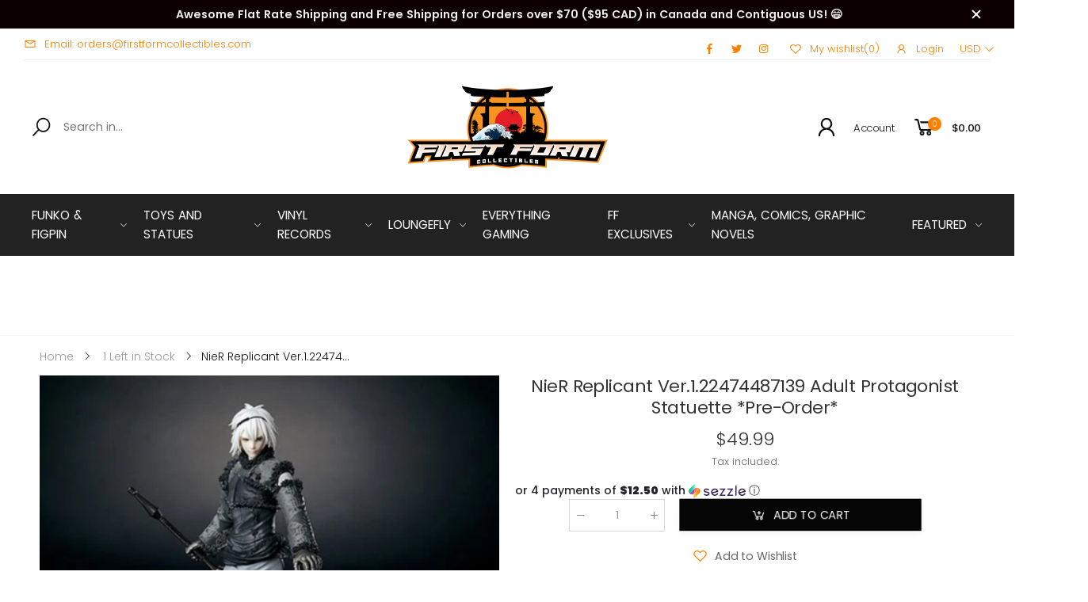

--- FILE ---
content_type: text/html; charset=utf-8
request_url: https://firstformcollectibles.com/en-de/products/nier-replicant-ver-1-22474487139-adult-protagonist-statuette-pre-order
body_size: 30537
content:
<!doctype html><html class="no-js" lang="en" dir="ltr">
  <head>
    <meta charset="utf-8">
    <meta http-equiv="X-UA-Compatible" content="IE=edge">
    <meta name="viewport" content="width=device-width, initial-scale=1.0, maximum-scale=5.0">
    <meta name="theme-color" content="#fd8003"><link rel="canonical" href="https://firstformcollectibles.com/en-de/products/nier-replicant-ver-1-22474487139-adult-protagonist-statuette-pre-order">

<link rel="preload" href="//firstformcollectibles.com/cdn/shop/t/21/assets/style-speed.css?v=148979146581321686241700792039" as="style"><link rel="preload" href="//firstformcollectibles.com/cdn/shop/t/21/assets/style.min.css?v=52810005113052941101669625448" as="style">
<link rel="preload" href="//firstformcollectibles.com/cdn/shop/t/21/assets/theme.min.css?v=143241830277576876681670043380" as="style"><link rel="preload" href="//firstformcollectibles.com/cdn/shop/t/21/assets/kiti-var.css?v=37248714345330614301669626826" as="style">

<noscript><link href="//firstformcollectibles.com/cdn/shop/t/21/assets/swatch-color.css?v=87112208204652398511669625448" rel="stylesheet" type="text/css" media="all" /><link href="//firstformcollectibles.com/cdn/shop/t/21/assets/molla-icon.css?v=176179438066325234261669625448" rel="stylesheet" type="text/css" media="all" /><link href="//firstformcollectibles.com/cdn/shop/t/21/assets/theme.font.css?v=136875701397877586841700792039" rel="stylesheet" type="text/css" media="all" /></noscript><title>NieR Replicant Ver.1.22474487139 Adult Protagonist Statuette *Pre-Orde&ndash; First Form Collectibles</title><meta name="description" content="Releases Q4 2021 Adult Protagonist of NieR Replicant ver.1.22474487139...has been artfully recreated in this new statuette! Equipped with the Kusanagi weapon from the game, he is seen with intricate details that make up his unique appearance.Each statuette includes a stand, making it easy to display the statuette on a "><meta name="author" content="First Form Collectibles">
<!-- Favicon --><link rel="apple-touch-icon" sizes="180x180" href="//firstformcollectibles.com/cdn/shop/files/Pagota_fav_180x180.png?v=1625783962"><link rel="icon" type="image/png" sizes="32x32" href="//firstformcollectibles.com/cdn/shop/files/Pagota_fav_32x32.png?v=1625783962"><link rel="icon" type="image/png" sizes="16x16" href="//firstformcollectibles.com/cdn/shop/files/Pagota_fav_16x16.png?v=1625783962"><link rel="mask-icon" href="//firstformcollectibles.com/cdn/shop/files/safari-pinned-tab.svg?v=8589" color="#212529"><link rel="shortcut icon" href="//firstformcollectibles.com/cdn/shop/files/Pagota_fav_48x48.png?v=1625783962"><meta name="keywords" content="NieR Replicant Ver.1.22474487139 Adult Protagonist Statuette *Pre-Order*,1 Left in Stock,Awesome Merchandise,Gamers Gallery,Newly Added Products,Pre-Orders,Super Cool Merchandise,Toys and Statues,adult protagonist,nier,nier replicant,playstation,rpg,statue,First Form Collectibles, firstformcollectibles.com"/><meta property="og:site_name" content="First Form Collectibles">
<meta property="og:url" content="https://firstformcollectibles.com/en-de/products/nier-replicant-ver-1-22474487139-adult-protagonist-statuette-pre-order">
<meta property="og:title" content="NieR Replicant Ver.1.22474487139 Adult Protagonist Statuette *Pre-Order*">
<meta property="og:type" content="product">
<meta property="og:description" content="Releases Q4 2021 Adult Protagonist of NieR Replicant ver.1.22474487139...has been artfully recreated in this new statuette! Equipped with the Kusanagi weapon from the game, he is seen with intricate details that make up his unique appearance.Each statuette includes a stand, making it easy to display the statuette on a "><meta property="og:price:amount" content="49.99">
<meta property="og:price:currency" content="USD"><meta property="og:image" content="http://firstformcollectibles.com/cdn/shop/products/SQ83729lg_1024x1024.jpg?v=1632283436"><meta property="og:image:secure_url" content="https://firstformcollectibles.com/cdn/shop/products/SQ83729lg_1024x1024.jpg?v=1632283436"><meta name="twitter:site" content="@firstformco">
<meta name="twitter:card" content="summary_large_image">
<meta name="twitter:title" content="NieR Replicant Ver.1.22474487139 Adult Protagonist Statuette *Pre-Order*">
<meta name="twitter:description" content="Releases Q4 2021 Adult Protagonist of NieR Replicant ver.1.22474487139...has been artfully recreated in this new statuette! Equipped with the Kusanagi weapon from the game, he is seen with intricate details that make up his unique appearance.Each statuette includes a stand, making it easy to display the statuette on a "><link href="//firstformcollectibles.com/cdn/shop/t/21/assets/style-speed.css?v=148979146581321686241700792039" rel="stylesheet" type="text/css" media="all"><link href="//firstformcollectibles.com/cdn/shop/t/21/assets/style.min.css?v=52810005113052941101669625448" rel="stylesheet" type="text/css" media="all" /><link href="//firstformcollectibles.com/cdn/shop/t/21/assets/theme.min.css?v=143241830277576876681670043380" rel="stylesheet" type="text/css" media="all" /><link href="//firstformcollectibles.com/cdn/shop/t/21/assets/slick.css?v=98340474046176884051669812315" rel="stylesheet" type="text/css" media="all" />
    <link href="//firstformcollectibles.com/cdn/shop/t/21/assets/slick-theme.css?v=111566387709569418871669812324" rel="stylesheet" type="text/css" media="all" />
<link href="//firstformcollectibles.com/cdn/shop/t/21/assets/md_prd_card_grid.min.css?v=48418994189520521311669625448" rel="stylesheet" type="text/css" media="all" /><link id="custom-css" href="//firstformcollectibles.com/cdn/shop/t/21/assets/kiti-var.css?v=37248714345330614301669626826" rel="stylesheet" type="text/css" media="all">
    <script>window.performance && window.performance.mark && window.performance.mark('shopify.content_for_header.start');</script><meta name="google-site-verification" content="CGFH2PYzdhJ-Fpq4NfOhjaOhdmmtIqNtjPWITBidM0c">
<meta name="facebook-domain-verification" content="1fvp4kgmkhvytxprv1k3h7765lxraj">
<meta name="facebook-domain-verification" content="i19g5me4somguqltcyaackxm1il8fq">
<meta id="shopify-digital-wallet" name="shopify-digital-wallet" content="/56445468839/digital_wallets/dialog">
<meta name="shopify-checkout-api-token" content="8ca241e9f4aec4e7aab98ece8656ea80">
<meta id="in-context-paypal-metadata" data-shop-id="56445468839" data-venmo-supported="true" data-environment="production" data-locale="en_US" data-paypal-v4="true" data-currency="USD">
<link rel="alternate" hreflang="x-default" href="https://firstformcollectibles.com/products/nier-replicant-ver-1-22474487139-adult-protagonist-statuette-pre-order">
<link rel="alternate" hreflang="en" href="https://firstformcollectibles.com/products/nier-replicant-ver-1-22474487139-adult-protagonist-statuette-pre-order">
<link rel="alternate" hreflang="en-DE" href="https://firstformcollectibles.com/en-de/products/nier-replicant-ver-1-22474487139-adult-protagonist-statuette-pre-order">
<link rel="alternate" type="application/json+oembed" href="https://firstformcollectibles.com/en-de/products/nier-replicant-ver-1-22474487139-adult-protagonist-statuette-pre-order.oembed">
<script async="async" src="/checkouts/internal/preloads.js?locale=en-DE"></script>
<script id="shopify-features" type="application/json">{"accessToken":"8ca241e9f4aec4e7aab98ece8656ea80","betas":["rich-media-storefront-analytics"],"domain":"firstformcollectibles.com","predictiveSearch":true,"shopId":56445468839,"locale":"en"}</script>
<script>var Shopify = Shopify || {};
Shopify.shop = "first-form-collectibles.myshopify.com";
Shopify.locale = "en";
Shopify.currency = {"active":"USD","rate":"1.0"};
Shopify.country = "DE";
Shopify.theme = {"name":"Molla v2.0.1 [Migrated]","id":136361541876,"schema_name":"Molla","schema_version":"2.0.0","theme_store_id":null,"role":"main"};
Shopify.theme.handle = "null";
Shopify.theme.style = {"id":null,"handle":null};
Shopify.cdnHost = "firstformcollectibles.com/cdn";
Shopify.routes = Shopify.routes || {};
Shopify.routes.root = "/en-de/";</script>
<script type="module">!function(o){(o.Shopify=o.Shopify||{}).modules=!0}(window);</script>
<script>!function(o){function n(){var o=[];function n(){o.push(Array.prototype.slice.apply(arguments))}return n.q=o,n}var t=o.Shopify=o.Shopify||{};t.loadFeatures=n(),t.autoloadFeatures=n()}(window);</script>
<script id="shop-js-analytics" type="application/json">{"pageType":"product"}</script>
<script defer="defer" async type="module" src="//firstformcollectibles.com/cdn/shopifycloud/shop-js/modules/v2/client.init-shop-cart-sync_BT-GjEfc.en.esm.js"></script>
<script defer="defer" async type="module" src="//firstformcollectibles.com/cdn/shopifycloud/shop-js/modules/v2/chunk.common_D58fp_Oc.esm.js"></script>
<script defer="defer" async type="module" src="//firstformcollectibles.com/cdn/shopifycloud/shop-js/modules/v2/chunk.modal_xMitdFEc.esm.js"></script>
<script type="module">
  await import("//firstformcollectibles.com/cdn/shopifycloud/shop-js/modules/v2/client.init-shop-cart-sync_BT-GjEfc.en.esm.js");
await import("//firstformcollectibles.com/cdn/shopifycloud/shop-js/modules/v2/chunk.common_D58fp_Oc.esm.js");
await import("//firstformcollectibles.com/cdn/shopifycloud/shop-js/modules/v2/chunk.modal_xMitdFEc.esm.js");

  window.Shopify.SignInWithShop?.initShopCartSync?.({"fedCMEnabled":true,"windoidEnabled":true});

</script>
<script>(function() {
  var isLoaded = false;
  function asyncLoad() {
    if (isLoaded) return;
    isLoaded = true;
    var urls = ["https:\/\/js.smile.io\/v1\/smile-shopify.js?shop=first-form-collectibles.myshopify.com","https:\/\/loox.io\/widget\/E1xWeBu7pc\/loox.1625982416174.js?shop=first-form-collectibles.myshopify.com","https:\/\/static.klaviyo.com\/onsite\/js\/klaviyo.js?company_id=X6mjJP\u0026shop=first-form-collectibles.myshopify.com","https:\/\/static.klaviyo.com\/onsite\/js\/klaviyo.js?company_id=X6mjJP\u0026shop=first-form-collectibles.myshopify.com","https:\/\/shopify.seon.io\/app.js?shop=first-form-collectibles.myshopify.com","https:\/\/reconvert-cdn.com\/assets\/js\/store_reconvert_node.js?v=2\u0026scid=NzUwMzA1MDdiOWM0YzM0NjhiMDVmMmNmMjczNmY0ODMuMDI2ZDI1OGFlM2U0MjliZWI5NmE2NjMwYWU0MjJlYWQ=\u0026shop=first-form-collectibles.myshopify.com","https:\/\/cdn.nfcube.com\/0152a434d0e2ec3859e4939c146281f1.js?shop=first-form-collectibles.myshopify.com","https:\/\/cdn.shopify.com\/s\/files\/1\/0564\/4546\/8839\/t\/21\/assets\/booster_eu_cookie_56445468839.js?v=1669870834\u0026shop=first-form-collectibles.myshopify.com","https:\/\/d1639lhkj5l89m.cloudfront.net\/js\/storefront\/uppromote.js?shop=first-form-collectibles.myshopify.com","https:\/\/shopify-widget.route.com\/shopify.widget.js?shop=first-form-collectibles.myshopify.com","https:\/\/omnisnippet1.com\/platforms\/shopify.js?source=scriptTag\u0026v=2025-05-15T12\u0026shop=first-form-collectibles.myshopify.com"];
    for (var i = 0; i < urls.length; i++) {
      var s = document.createElement('script');
      s.type = 'text/javascript';
      s.async = true;
      s.src = urls[i];
      var x = document.getElementsByTagName('script')[0];
      x.parentNode.insertBefore(s, x);
    }
  };
  if(window.attachEvent) {
    window.attachEvent('onload', asyncLoad);
  } else {
    window.addEventListener('load', asyncLoad, false);
  }
})();</script>
<script id="__st">var __st={"a":56445468839,"offset":-18000,"reqid":"eb1a9295-0012-43e3-afeb-8a18a82ca933-1769371643","pageurl":"firstformcollectibles.com\/en-de\/products\/nier-replicant-ver-1-22474487139-adult-protagonist-statuette-pre-order","u":"0172c85939f9","p":"product","rtyp":"product","rid":7055892840615};</script>
<script>window.ShopifyPaypalV4VisibilityTracking = true;</script>
<script id="captcha-bootstrap">!function(){'use strict';const t='contact',e='account',n='new_comment',o=[[t,t],['blogs',n],['comments',n],[t,'customer']],c=[[e,'customer_login'],[e,'guest_login'],[e,'recover_customer_password'],[e,'create_customer']],r=t=>t.map((([t,e])=>`form[action*='/${t}']:not([data-nocaptcha='true']) input[name='form_type'][value='${e}']`)).join(','),a=t=>()=>t?[...document.querySelectorAll(t)].map((t=>t.form)):[];function s(){const t=[...o],e=r(t);return a(e)}const i='password',u='form_key',d=['recaptcha-v3-token','g-recaptcha-response','h-captcha-response',i],f=()=>{try{return window.sessionStorage}catch{return}},m='__shopify_v',_=t=>t.elements[u];function p(t,e,n=!1){try{const o=window.sessionStorage,c=JSON.parse(o.getItem(e)),{data:r}=function(t){const{data:e,action:n}=t;return t[m]||n?{data:e,action:n}:{data:t,action:n}}(c);for(const[e,n]of Object.entries(r))t.elements[e]&&(t.elements[e].value=n);n&&o.removeItem(e)}catch(o){console.error('form repopulation failed',{error:o})}}const l='form_type',E='cptcha';function T(t){t.dataset[E]=!0}const w=window,h=w.document,L='Shopify',v='ce_forms',y='captcha';let A=!1;((t,e)=>{const n=(g='f06e6c50-85a8-45c8-87d0-21a2b65856fe',I='https://cdn.shopify.com/shopifycloud/storefront-forms-hcaptcha/ce_storefront_forms_captcha_hcaptcha.v1.5.2.iife.js',D={infoText:'Protected by hCaptcha',privacyText:'Privacy',termsText:'Terms'},(t,e,n)=>{const o=w[L][v],c=o.bindForm;if(c)return c(t,g,e,D).then(n);var r;o.q.push([[t,g,e,D],n]),r=I,A||(h.body.append(Object.assign(h.createElement('script'),{id:'captcha-provider',async:!0,src:r})),A=!0)});var g,I,D;w[L]=w[L]||{},w[L][v]=w[L][v]||{},w[L][v].q=[],w[L][y]=w[L][y]||{},w[L][y].protect=function(t,e){n(t,void 0,e),T(t)},Object.freeze(w[L][y]),function(t,e,n,w,h,L){const[v,y,A,g]=function(t,e,n){const i=e?o:[],u=t?c:[],d=[...i,...u],f=r(d),m=r(i),_=r(d.filter((([t,e])=>n.includes(e))));return[a(f),a(m),a(_),s()]}(w,h,L),I=t=>{const e=t.target;return e instanceof HTMLFormElement?e:e&&e.form},D=t=>v().includes(t);t.addEventListener('submit',(t=>{const e=I(t);if(!e)return;const n=D(e)&&!e.dataset.hcaptchaBound&&!e.dataset.recaptchaBound,o=_(e),c=g().includes(e)&&(!o||!o.value);(n||c)&&t.preventDefault(),c&&!n&&(function(t){try{if(!f())return;!function(t){const e=f();if(!e)return;const n=_(t);if(!n)return;const o=n.value;o&&e.removeItem(o)}(t);const e=Array.from(Array(32),(()=>Math.random().toString(36)[2])).join('');!function(t,e){_(t)||t.append(Object.assign(document.createElement('input'),{type:'hidden',name:u})),t.elements[u].value=e}(t,e),function(t,e){const n=f();if(!n)return;const o=[...t.querySelectorAll(`input[type='${i}']`)].map((({name:t})=>t)),c=[...d,...o],r={};for(const[a,s]of new FormData(t).entries())c.includes(a)||(r[a]=s);n.setItem(e,JSON.stringify({[m]:1,action:t.action,data:r}))}(t,e)}catch(e){console.error('failed to persist form',e)}}(e),e.submit())}));const S=(t,e)=>{t&&!t.dataset[E]&&(n(t,e.some((e=>e===t))),T(t))};for(const o of['focusin','change'])t.addEventListener(o,(t=>{const e=I(t);D(e)&&S(e,y())}));const B=e.get('form_key'),M=e.get(l),P=B&&M;t.addEventListener('DOMContentLoaded',(()=>{const t=y();if(P)for(const e of t)e.elements[l].value===M&&p(e,B);[...new Set([...A(),...v().filter((t=>'true'===t.dataset.shopifyCaptcha))])].forEach((e=>S(e,t)))}))}(h,new URLSearchParams(w.location.search),n,t,e,['guest_login'])})(!0,!0)}();</script>
<script integrity="sha256-4kQ18oKyAcykRKYeNunJcIwy7WH5gtpwJnB7kiuLZ1E=" data-source-attribution="shopify.loadfeatures" defer="defer" src="//firstformcollectibles.com/cdn/shopifycloud/storefront/assets/storefront/load_feature-a0a9edcb.js" crossorigin="anonymous"></script>
<script data-source-attribution="shopify.dynamic_checkout.dynamic.init">var Shopify=Shopify||{};Shopify.PaymentButton=Shopify.PaymentButton||{isStorefrontPortableWallets:!0,init:function(){window.Shopify.PaymentButton.init=function(){};var t=document.createElement("script");t.src="https://firstformcollectibles.com/cdn/shopifycloud/portable-wallets/latest/portable-wallets.en.js",t.type="module",document.head.appendChild(t)}};
</script>
<script data-source-attribution="shopify.dynamic_checkout.buyer_consent">
  function portableWalletsHideBuyerConsent(e){var t=document.getElementById("shopify-buyer-consent"),n=document.getElementById("shopify-subscription-policy-button");t&&n&&(t.classList.add("hidden"),t.setAttribute("aria-hidden","true"),n.removeEventListener("click",e))}function portableWalletsShowBuyerConsent(e){var t=document.getElementById("shopify-buyer-consent"),n=document.getElementById("shopify-subscription-policy-button");t&&n&&(t.classList.remove("hidden"),t.removeAttribute("aria-hidden"),n.addEventListener("click",e))}window.Shopify?.PaymentButton&&(window.Shopify.PaymentButton.hideBuyerConsent=portableWalletsHideBuyerConsent,window.Shopify.PaymentButton.showBuyerConsent=portableWalletsShowBuyerConsent);
</script>
<script data-source-attribution="shopify.dynamic_checkout.cart.bootstrap">document.addEventListener("DOMContentLoaded",(function(){function t(){return document.querySelector("shopify-accelerated-checkout-cart, shopify-accelerated-checkout")}if(t())Shopify.PaymentButton.init();else{new MutationObserver((function(e,n){t()&&(Shopify.PaymentButton.init(),n.disconnect())})).observe(document.body,{childList:!0,subtree:!0})}}));
</script>
<link id="shopify-accelerated-checkout-styles" rel="stylesheet" media="screen" href="https://firstformcollectibles.com/cdn/shopifycloud/portable-wallets/latest/accelerated-checkout-backwards-compat.css" crossorigin="anonymous">
<style id="shopify-accelerated-checkout-cart">
        #shopify-buyer-consent {
  margin-top: 1em;
  display: inline-block;
  width: 100%;
}

#shopify-buyer-consent.hidden {
  display: none;
}

#shopify-subscription-policy-button {
  background: none;
  border: none;
  padding: 0;
  text-decoration: underline;
  font-size: inherit;
  cursor: pointer;
}

#shopify-subscription-policy-button::before {
  box-shadow: none;
}

      </style>

<script>window.performance && window.performance.mark && window.performance.mark('shopify.content_for_header.end');</script>
<script>
// var worker = window.Worker ? new Worker('/tools/the4/worker.js') : null;
"undefined" == typeof window.$ && (window.$ = {});"undefined" == typeof window.Shopify && (window.Shopify = {});"undefined" == typeof Currency && (Kt_currency = {});const themeAlign = "ltr";var collection = {Crr : null };var localStorageCurrency = null, goto = !0, optionValue = '', optionIndex = '', shopLocale = "en",groupsFilter = brands_icon = colorGroupFilter = currTags = currTags_handleize = collectionTags = iscollectionTags = fltSlider = new Array,currPage = 0, canonical_url = "https://firstformcollectibles.com/en-de/products/nier-replicant-ver-1-22474487139-adult-protagonist-statuette-pre-order", lazy_firstLoad = true;const product_id = 7055892840615,product_handle = "nier-replicant-ver-1-22474487139-adult-protagonist-statuette-pre-order",shopURL = "https://first-form-collectibles.myshopify.com",createPagesByTheme =false,themeAjaxCart = true,templateName = "product",allPrdUrl = "\/en-de\/collections\/all";dirBody =false;Shopify.themeName = "Molla";Shopify.root_url = "\/en-de";Shopify.shop_url = 'https://firstformcollectibles.com' + Shopify.root_url;Shopify.customer =false;Shopify.recoment = '/browsing_context_suggestions.json?source=geolocation_recommendation&currency[enabled]=true&currency[exclude]=USD&language[enabled]=true&language[exclude]=en&';theme = { moneyFormat: "${{amount}}",money_with_currency_format: "${{amount}} USD",money_format: "${{amount}}",attrTheme: false,deliveryFormatDate: "dddd MM\/DD\/YYYY",cartAttributes: {},role: "true",timenow: { h: "23",i: "59",s: "60",timeNow: "2026/01/25",hNow: "15",iNow: "07",sNow: "23"},link_google_f: ""};Kt_currency.format = "money_format";var shopCry = "USD";window.setCookie=function(e,t,n,i,o){var r=new Date;r.setTime(r.getTime()+n*i*o*60*1e3);var g=0==o?1:"expires="+r.toUTCString();document.cookie=e+"="+t+";"+g+";path=/;SameSite=Lax"},window.getCookie=function(e){for(var t=e+"=",n=document.cookie.split(";"),i=0;i<n.length;i++){for(var o=n[i];" "==o.charAt(0);)o=o.substring(1);if(0==o.indexOf(t))return o.substring(t.length,o.length)}return""};theme.library = 6066107368774635763;theme.crr_library = localStorage.getItem('library') || '[]';theme.strings = {inStock: "In stock",outOfStock: "Out Of Stock",soldOut: "Sold out",qtyLabel: "Qty",addToCart: "Add to cart",addedToCart: "Has in cart",contact: "Contact",remove: "Remove",empty: "Your bag is currently empty.",cartItem: "You have \u003cspan class='text-bold'\u003e(1 item)\u003c\/span\u003e in your bag",cartItems: "You have \u003cspan class='text-bold'\u003e(2 items)\u003c\/span\u003e in your bag",cartItemText: "item",cartItemsText: "items",noimage: "\/\/firstformcollectibles.com\/cdn\/shop\/t\/21\/assets\/noimage.gif?v=8589",cdday: "Days",cdhrs: "Hours",cdmin: "Minutes",cdsecs: "Seconds",nll_error_mesenger: "Could not connect to the registration server. Please try again later.",nll_success_mesenger: "THANK YOU FOR SUBSCRIBING!\u003c\/br\u003eUse the \u003cspan class=\"code\"\u003e\u003c\/span\u003e code to get a discount on the first purchase.",aspect_ratio: "277/377",search_dropdown_pages: "Pages",search_dropdown_articles: "Articles",search_dropdown_no_results: "Your search did not yield any results.",flt_range: "Range"};theme.productStrings = {sizeGuide: "Size guide",addToCart: "Add to cart",preOrder: "Pre order",selectOption: "Select options",soldOut: "Sold out",inStock: "In stock",outOfStock: "Out Of Stock",unavailable: "Unavailable",onlyLeft: "Only \u003cspan\u003e1\u003c\/span\u003e left",onSale: "Sale",stockMessage: ["Hurry! Only "," left in stock."],label_select: "Select a ",viewMoreVariants: "More",addToWishlist: "Add to Wishlist",viewWishlist: "View my Wishlist"};theme.function = {searchAjax: false,searchByCollection: true,searchAjaxTypes: "product,page,article,collection",vrsgallery: true,quickshop: null,quickview: true,use_thumb_hidden_on_mb: false,productImgType: "normal",productOptionStyle: [{'name': "Color",'style': "combobox",'color_watched': false,'op_attach': false,'op_pre_select': true},{'name': "Size",'style': "combobox",'color_watched': false,'op_attach': true,'op_pre_select': true},{'name': "Style",'style': "combobox with_out_variant_image",'color_watched': false,'op_attach': false,'op_pre_select': false},{'name': "Model",'style': "combobox with_out_variant_image",'color_watched': false,'op_attach': false,'op_pre_select': false},{'name': "",'style': "not_select circle",'color_watched': false,'op_attach': false,'op_pre_select': false}],productGridOptionStyle: [{'name': "Color",'style': "square _huge",'color_watched': true, 'sw_style': "image_variant"},{'name': "Size",'style': "square _small",'color_watched': false, 'sw_style': "image_variant"},{'name': "Material",'style': "list list_1",'color_watched': false, 'sw_style': "image_variant"},{'name': "Model",'style': "square _big",'color_watched': true, 'sw_style': "image_variant"},{'name': "",'style': "list list_1",'color_watched': false, 'sw_style': "image_variant"}],photoZoom: false,nll_ajax: false,ajax_cart: true,threshold_cart: "Spend #more to receive free shipping",type_ajax_cart: "drop",ajax_cart_page: false,sticky_icon_cart: null, textInListShipping: " on order over ",textInListShippingMax: " on order under ",product_delivery: {offSaturday: false,offSunday: false,offDays: ["23\/12\/****","24\/12\/****","01\/01\/****","02\/11\/2019"],fromDate: 10,toDate: 19 },countdown_timezone: false,timezone: 'UTC',variantsLoad: false};theme.compare = { remove: "Remove",clear_all: "Clear All",mini_title: "Compare"};theme.wishlist = {login: "\/en-de\/account\/login",type: "local",page: "",page_local: "",add: "Add to Wishlist",view: "View my Wishlist",list: [],nitro_list: []};theme.suggest = {enable: false, collection_opj: "",delay_time: 35000,show_time: 4600,use_fake_location: false,arr_fake_location: ["Melbourne, Australia","Washington","Nevada"]};theme.asset_url = function(lib) {return '//firstformcollectibles.com/cdn/shop/t/21/assets/theme.min.js?v=147630657300524068711669625448'.replace('theme.min.js', lib);}
</script><script src="https://code.jquery.com/jquery-3.6.0.min.js" integrity="sha256-/xUj+3OJU5yExlq6GSYGSHk7tPXikynS7ogEvDej/m4=" crossorigin="anonymous"></script>
    <script src="//firstformcollectibles.com/cdn/shop/t/21/assets/slick.min.js?v=71779134894361685811669812302" type="text/javascript"></script>    

	<script>var loox_global_hash = '1734925197970';</script><script>var loox_pop_active = true;var loox_pop_display = {"home_page":false,"product_page":true,"cart_page":false,"other_pages":false};</script><script>var loox_floating_widget = {"active":true,"rtl":false,"position":"right","button_text":"Reviews","button_bg_color":"ff870f","button_text_color":"FFFFFF","display_on_home_page":false,"display_on_product_page":true,"display_on_cart_page":false,"display_on_other_pages":false,"hide_on_mobile":true,"orientation":"default"};
</script><style>.loox-reviews-default { max-width: 1200px; margin: 0 auto; }.loox-rating .loox-icon { color:#FD8003; }
:root { --lxs-rating-icon-color: #FD8003; }</style>


<script src="https://cdn.shopify.com/extensions/8d2c31d3-a828-4daf-820f-80b7f8e01c39/nova-eu-cookie-bar-gdpr-4/assets/nova-cookie-app-embed.js" type="text/javascript" defer="defer"></script>
<link href="https://cdn.shopify.com/extensions/8d2c31d3-a828-4daf-820f-80b7f8e01c39/nova-eu-cookie-bar-gdpr-4/assets/nova-cookie.css" rel="stylesheet" type="text/css" media="all">
<link href="https://monorail-edge.shopifysvc.com" rel="dns-prefetch">
<script>(function(){if ("sendBeacon" in navigator && "performance" in window) {try {var session_token_from_headers = performance.getEntriesByType('navigation')[0].serverTiming.find(x => x.name == '_s').description;} catch {var session_token_from_headers = undefined;}var session_cookie_matches = document.cookie.match(/_shopify_s=([^;]*)/);var session_token_from_cookie = session_cookie_matches && session_cookie_matches.length === 2 ? session_cookie_matches[1] : "";var session_token = session_token_from_headers || session_token_from_cookie || "";function handle_abandonment_event(e) {var entries = performance.getEntries().filter(function(entry) {return /monorail-edge.shopifysvc.com/.test(entry.name);});if (!window.abandonment_tracked && entries.length === 0) {window.abandonment_tracked = true;var currentMs = Date.now();var navigation_start = performance.timing.navigationStart;var payload = {shop_id: 56445468839,url: window.location.href,navigation_start,duration: currentMs - navigation_start,session_token,page_type: "product"};window.navigator.sendBeacon("https://monorail-edge.shopifysvc.com/v1/produce", JSON.stringify({schema_id: "online_store_buyer_site_abandonment/1.1",payload: payload,metadata: {event_created_at_ms: currentMs,event_sent_at_ms: currentMs}}));}}window.addEventListener('pagehide', handle_abandonment_event);}}());</script>
<script id="web-pixels-manager-setup">(function e(e,d,r,n,o){if(void 0===o&&(o={}),!Boolean(null===(a=null===(i=window.Shopify)||void 0===i?void 0:i.analytics)||void 0===a?void 0:a.replayQueue)){var i,a;window.Shopify=window.Shopify||{};var t=window.Shopify;t.analytics=t.analytics||{};var s=t.analytics;s.replayQueue=[],s.publish=function(e,d,r){return s.replayQueue.push([e,d,r]),!0};try{self.performance.mark("wpm:start")}catch(e){}var l=function(){var e={modern:/Edge?\/(1{2}[4-9]|1[2-9]\d|[2-9]\d{2}|\d{4,})\.\d+(\.\d+|)|Firefox\/(1{2}[4-9]|1[2-9]\d|[2-9]\d{2}|\d{4,})\.\d+(\.\d+|)|Chrom(ium|e)\/(9{2}|\d{3,})\.\d+(\.\d+|)|(Maci|X1{2}).+ Version\/(15\.\d+|(1[6-9]|[2-9]\d|\d{3,})\.\d+)([,.]\d+|)( \(\w+\)|)( Mobile\/\w+|) Safari\/|Chrome.+OPR\/(9{2}|\d{3,})\.\d+\.\d+|(CPU[ +]OS|iPhone[ +]OS|CPU[ +]iPhone|CPU IPhone OS|CPU iPad OS)[ +]+(15[._]\d+|(1[6-9]|[2-9]\d|\d{3,})[._]\d+)([._]\d+|)|Android:?[ /-](13[3-9]|1[4-9]\d|[2-9]\d{2}|\d{4,})(\.\d+|)(\.\d+|)|Android.+Firefox\/(13[5-9]|1[4-9]\d|[2-9]\d{2}|\d{4,})\.\d+(\.\d+|)|Android.+Chrom(ium|e)\/(13[3-9]|1[4-9]\d|[2-9]\d{2}|\d{4,})\.\d+(\.\d+|)|SamsungBrowser\/([2-9]\d|\d{3,})\.\d+/,legacy:/Edge?\/(1[6-9]|[2-9]\d|\d{3,})\.\d+(\.\d+|)|Firefox\/(5[4-9]|[6-9]\d|\d{3,})\.\d+(\.\d+|)|Chrom(ium|e)\/(5[1-9]|[6-9]\d|\d{3,})\.\d+(\.\d+|)([\d.]+$|.*Safari\/(?![\d.]+ Edge\/[\d.]+$))|(Maci|X1{2}).+ Version\/(10\.\d+|(1[1-9]|[2-9]\d|\d{3,})\.\d+)([,.]\d+|)( \(\w+\)|)( Mobile\/\w+|) Safari\/|Chrome.+OPR\/(3[89]|[4-9]\d|\d{3,})\.\d+\.\d+|(CPU[ +]OS|iPhone[ +]OS|CPU[ +]iPhone|CPU IPhone OS|CPU iPad OS)[ +]+(10[._]\d+|(1[1-9]|[2-9]\d|\d{3,})[._]\d+)([._]\d+|)|Android:?[ /-](13[3-9]|1[4-9]\d|[2-9]\d{2}|\d{4,})(\.\d+|)(\.\d+|)|Mobile Safari.+OPR\/([89]\d|\d{3,})\.\d+\.\d+|Android.+Firefox\/(13[5-9]|1[4-9]\d|[2-9]\d{2}|\d{4,})\.\d+(\.\d+|)|Android.+Chrom(ium|e)\/(13[3-9]|1[4-9]\d|[2-9]\d{2}|\d{4,})\.\d+(\.\d+|)|Android.+(UC? ?Browser|UCWEB|U3)[ /]?(15\.([5-9]|\d{2,})|(1[6-9]|[2-9]\d|\d{3,})\.\d+)\.\d+|SamsungBrowser\/(5\.\d+|([6-9]|\d{2,})\.\d+)|Android.+MQ{2}Browser\/(14(\.(9|\d{2,})|)|(1[5-9]|[2-9]\d|\d{3,})(\.\d+|))(\.\d+|)|K[Aa][Ii]OS\/(3\.\d+|([4-9]|\d{2,})\.\d+)(\.\d+|)/},d=e.modern,r=e.legacy,n=navigator.userAgent;return n.match(d)?"modern":n.match(r)?"legacy":"unknown"}(),u="modern"===l?"modern":"legacy",c=(null!=n?n:{modern:"",legacy:""})[u],f=function(e){return[e.baseUrl,"/wpm","/b",e.hashVersion,"modern"===e.buildTarget?"m":"l",".js"].join("")}({baseUrl:d,hashVersion:r,buildTarget:u}),m=function(e){var d=e.version,r=e.bundleTarget,n=e.surface,o=e.pageUrl,i=e.monorailEndpoint;return{emit:function(e){var a=e.status,t=e.errorMsg,s=(new Date).getTime(),l=JSON.stringify({metadata:{event_sent_at_ms:s},events:[{schema_id:"web_pixels_manager_load/3.1",payload:{version:d,bundle_target:r,page_url:o,status:a,surface:n,error_msg:t},metadata:{event_created_at_ms:s}}]});if(!i)return console&&console.warn&&console.warn("[Web Pixels Manager] No Monorail endpoint provided, skipping logging."),!1;try{return self.navigator.sendBeacon.bind(self.navigator)(i,l)}catch(e){}var u=new XMLHttpRequest;try{return u.open("POST",i,!0),u.setRequestHeader("Content-Type","text/plain"),u.send(l),!0}catch(e){return console&&console.warn&&console.warn("[Web Pixels Manager] Got an unhandled error while logging to Monorail."),!1}}}}({version:r,bundleTarget:l,surface:e.surface,pageUrl:self.location.href,monorailEndpoint:e.monorailEndpoint});try{o.browserTarget=l,function(e){var d=e.src,r=e.async,n=void 0===r||r,o=e.onload,i=e.onerror,a=e.sri,t=e.scriptDataAttributes,s=void 0===t?{}:t,l=document.createElement("script"),u=document.querySelector("head"),c=document.querySelector("body");if(l.async=n,l.src=d,a&&(l.integrity=a,l.crossOrigin="anonymous"),s)for(var f in s)if(Object.prototype.hasOwnProperty.call(s,f))try{l.dataset[f]=s[f]}catch(e){}if(o&&l.addEventListener("load",o),i&&l.addEventListener("error",i),u)u.appendChild(l);else{if(!c)throw new Error("Did not find a head or body element to append the script");c.appendChild(l)}}({src:f,async:!0,onload:function(){if(!function(){var e,d;return Boolean(null===(d=null===(e=window.Shopify)||void 0===e?void 0:e.analytics)||void 0===d?void 0:d.initialized)}()){var d=window.webPixelsManager.init(e)||void 0;if(d){var r=window.Shopify.analytics;r.replayQueue.forEach((function(e){var r=e[0],n=e[1],o=e[2];d.publishCustomEvent(r,n,o)})),r.replayQueue=[],r.publish=d.publishCustomEvent,r.visitor=d.visitor,r.initialized=!0}}},onerror:function(){return m.emit({status:"failed",errorMsg:"".concat(f," has failed to load")})},sri:function(e){var d=/^sha384-[A-Za-z0-9+/=]+$/;return"string"==typeof e&&d.test(e)}(c)?c:"",scriptDataAttributes:o}),m.emit({status:"loading"})}catch(e){m.emit({status:"failed",errorMsg:(null==e?void 0:e.message)||"Unknown error"})}}})({shopId: 56445468839,storefrontBaseUrl: "https://firstformcollectibles.com",extensionsBaseUrl: "https://extensions.shopifycdn.com/cdn/shopifycloud/web-pixels-manager",monorailEndpoint: "https://monorail-edge.shopifysvc.com/unstable/produce_batch",surface: "storefront-renderer",enabledBetaFlags: ["2dca8a86"],webPixelsConfigList: [{"id":"449773812","configuration":"{\"config\":\"{\\\"pixel_id\\\":\\\"AW-366639757\\\",\\\"target_country\\\":\\\"US\\\",\\\"gtag_events\\\":[{\\\"type\\\":\\\"search\\\",\\\"action_label\\\":\\\"AW-366639757\\\/uYH3CMWO1JMCEI316a4B\\\"},{\\\"type\\\":\\\"begin_checkout\\\",\\\"action_label\\\":\\\"AW-366639757\\\/DWLkCMKO1JMCEI316a4B\\\"},{\\\"type\\\":\\\"view_item\\\",\\\"action_label\\\":[\\\"AW-366639757\\\/MhoMCLyO1JMCEI316a4B\\\",\\\"MC-42LJXY8C74\\\"]},{\\\"type\\\":\\\"purchase\\\",\\\"action_label\\\":[\\\"AW-366639757\\\/iL4_CLmO1JMCEI316a4B\\\",\\\"MC-42LJXY8C74\\\"]},{\\\"type\\\":\\\"page_view\\\",\\\"action_label\\\":[\\\"AW-366639757\\\/wd28CLaO1JMCEI316a4B\\\",\\\"MC-42LJXY8C74\\\"]},{\\\"type\\\":\\\"add_payment_info\\\",\\\"action_label\\\":\\\"AW-366639757\\\/8WyRCMiO1JMCEI316a4B\\\"},{\\\"type\\\":\\\"add_to_cart\\\",\\\"action_label\\\":\\\"AW-366639757\\\/4XIWCL-O1JMCEI316a4B\\\"}],\\\"enable_monitoring_mode\\\":false}\"}","eventPayloadVersion":"v1","runtimeContext":"OPEN","scriptVersion":"b2a88bafab3e21179ed38636efcd8a93","type":"APP","apiClientId":1780363,"privacyPurposes":[],"dataSharingAdjustments":{"protectedCustomerApprovalScopes":["read_customer_address","read_customer_email","read_customer_name","read_customer_personal_data","read_customer_phone"]}},{"id":"228819188","configuration":"{\"pixel_id\":\"866810423933282\",\"pixel_type\":\"facebook_pixel\",\"metaapp_system_user_token\":\"-\"}","eventPayloadVersion":"v1","runtimeContext":"OPEN","scriptVersion":"ca16bc87fe92b6042fbaa3acc2fbdaa6","type":"APP","apiClientId":2329312,"privacyPurposes":["ANALYTICS","MARKETING","SALE_OF_DATA"],"dataSharingAdjustments":{"protectedCustomerApprovalScopes":["read_customer_address","read_customer_email","read_customer_name","read_customer_personal_data","read_customer_phone"]}},{"id":"181698804","configuration":"{\"shopId\":\"46008\",\"env\":\"production\",\"metaData\":\"[]\"}","eventPayloadVersion":"v1","runtimeContext":"STRICT","scriptVersion":"c5d4d7bbb4a4a4292a8a7b5334af7e3d","type":"APP","apiClientId":2773553,"privacyPurposes":[],"dataSharingAdjustments":{"protectedCustomerApprovalScopes":["read_customer_address","read_customer_email","read_customer_name","read_customer_personal_data","read_customer_phone"]}},{"id":"181666036","configuration":"{\"apiURL\":\"https:\/\/api.omnisend.com\",\"appURL\":\"https:\/\/app.omnisend.com\",\"brandID\":\"60a4a6269082fb00129a237f\",\"trackingURL\":\"https:\/\/wt.omnisendlink.com\"}","eventPayloadVersion":"v1","runtimeContext":"STRICT","scriptVersion":"aa9feb15e63a302383aa48b053211bbb","type":"APP","apiClientId":186001,"privacyPurposes":["ANALYTICS","MARKETING","SALE_OF_DATA"],"dataSharingAdjustments":{"protectedCustomerApprovalScopes":["read_customer_address","read_customer_email","read_customer_name","read_customer_personal_data","read_customer_phone"]}},{"id":"62324980","eventPayloadVersion":"v1","runtimeContext":"LAX","scriptVersion":"1","type":"CUSTOM","privacyPurposes":["ANALYTICS"],"name":"Google Analytics tag (migrated)"},{"id":"shopify-app-pixel","configuration":"{}","eventPayloadVersion":"v1","runtimeContext":"STRICT","scriptVersion":"0450","apiClientId":"shopify-pixel","type":"APP","privacyPurposes":["ANALYTICS","MARKETING"]},{"id":"shopify-custom-pixel","eventPayloadVersion":"v1","runtimeContext":"LAX","scriptVersion":"0450","apiClientId":"shopify-pixel","type":"CUSTOM","privacyPurposes":["ANALYTICS","MARKETING"]}],isMerchantRequest: false,initData: {"shop":{"name":"First Form Collectibles","paymentSettings":{"currencyCode":"USD"},"myshopifyDomain":"first-form-collectibles.myshopify.com","countryCode":"US","storefrontUrl":"https:\/\/firstformcollectibles.com\/en-de"},"customer":null,"cart":null,"checkout":null,"productVariants":[{"price":{"amount":49.99,"currencyCode":"USD"},"product":{"title":"NieR Replicant Ver.1.22474487139 Adult Protagonist Statuette *Pre-Order*","vendor":"First Form Collectibles","id":"7055892840615","untranslatedTitle":"NieR Replicant Ver.1.22474487139 Adult Protagonist Statuette *Pre-Order*","url":"\/en-de\/products\/nier-replicant-ver-1-22474487139-adult-protagonist-statuette-pre-order","type":""},"id":"41373570039975","image":{"src":"\/\/firstformcollectibles.com\/cdn\/shop\/products\/SQ83729lg.jpg?v=1632283436"},"sku":"","title":"Default Title","untranslatedTitle":"Default Title"}],"purchasingCompany":null},},"https://firstformcollectibles.com/cdn","fcfee988w5aeb613cpc8e4bc33m6693e112",{"modern":"","legacy":""},{"shopId":"56445468839","storefrontBaseUrl":"https:\/\/firstformcollectibles.com","extensionBaseUrl":"https:\/\/extensions.shopifycdn.com\/cdn\/shopifycloud\/web-pixels-manager","surface":"storefront-renderer","enabledBetaFlags":"[\"2dca8a86\"]","isMerchantRequest":"false","hashVersion":"fcfee988w5aeb613cpc8e4bc33m6693e112","publish":"custom","events":"[[\"page_viewed\",{}],[\"product_viewed\",{\"productVariant\":{\"price\":{\"amount\":49.99,\"currencyCode\":\"USD\"},\"product\":{\"title\":\"NieR Replicant Ver.1.22474487139 Adult Protagonist Statuette *Pre-Order*\",\"vendor\":\"First Form Collectibles\",\"id\":\"7055892840615\",\"untranslatedTitle\":\"NieR Replicant Ver.1.22474487139 Adult Protagonist Statuette *Pre-Order*\",\"url\":\"\/en-de\/products\/nier-replicant-ver-1-22474487139-adult-protagonist-statuette-pre-order\",\"type\":\"\"},\"id\":\"41373570039975\",\"image\":{\"src\":\"\/\/firstformcollectibles.com\/cdn\/shop\/products\/SQ83729lg.jpg?v=1632283436\"},\"sku\":\"\",\"title\":\"Default Title\",\"untranslatedTitle\":\"Default Title\"}}]]"});</script><script>
  window.ShopifyAnalytics = window.ShopifyAnalytics || {};
  window.ShopifyAnalytics.meta = window.ShopifyAnalytics.meta || {};
  window.ShopifyAnalytics.meta.currency = 'USD';
  var meta = {"product":{"id":7055892840615,"gid":"gid:\/\/shopify\/Product\/7055892840615","vendor":"First Form Collectibles","type":"","handle":"nier-replicant-ver-1-22474487139-adult-protagonist-statuette-pre-order","variants":[{"id":41373570039975,"price":4999,"name":"NieR Replicant Ver.1.22474487139 Adult Protagonist Statuette *Pre-Order*","public_title":null,"sku":""}],"remote":false},"page":{"pageType":"product","resourceType":"product","resourceId":7055892840615,"requestId":"eb1a9295-0012-43e3-afeb-8a18a82ca933-1769371643"}};
  for (var attr in meta) {
    window.ShopifyAnalytics.meta[attr] = meta[attr];
  }
</script>
<script class="analytics">
  (function () {
    var customDocumentWrite = function(content) {
      var jquery = null;

      if (window.jQuery) {
        jquery = window.jQuery;
      } else if (window.Checkout && window.Checkout.$) {
        jquery = window.Checkout.$;
      }

      if (jquery) {
        jquery('body').append(content);
      }
    };

    var hasLoggedConversion = function(token) {
      if (token) {
        return document.cookie.indexOf('loggedConversion=' + token) !== -1;
      }
      return false;
    }

    var setCookieIfConversion = function(token) {
      if (token) {
        var twoMonthsFromNow = new Date(Date.now());
        twoMonthsFromNow.setMonth(twoMonthsFromNow.getMonth() + 2);

        document.cookie = 'loggedConversion=' + token + '; expires=' + twoMonthsFromNow;
      }
    }

    var trekkie = window.ShopifyAnalytics.lib = window.trekkie = window.trekkie || [];
    if (trekkie.integrations) {
      return;
    }
    trekkie.methods = [
      'identify',
      'page',
      'ready',
      'track',
      'trackForm',
      'trackLink'
    ];
    trekkie.factory = function(method) {
      return function() {
        var args = Array.prototype.slice.call(arguments);
        args.unshift(method);
        trekkie.push(args);
        return trekkie;
      };
    };
    for (var i = 0; i < trekkie.methods.length; i++) {
      var key = trekkie.methods[i];
      trekkie[key] = trekkie.factory(key);
    }
    trekkie.load = function(config) {
      trekkie.config = config || {};
      trekkie.config.initialDocumentCookie = document.cookie;
      var first = document.getElementsByTagName('script')[0];
      var script = document.createElement('script');
      script.type = 'text/javascript';
      script.onerror = function(e) {
        var scriptFallback = document.createElement('script');
        scriptFallback.type = 'text/javascript';
        scriptFallback.onerror = function(error) {
                var Monorail = {
      produce: function produce(monorailDomain, schemaId, payload) {
        var currentMs = new Date().getTime();
        var event = {
          schema_id: schemaId,
          payload: payload,
          metadata: {
            event_created_at_ms: currentMs,
            event_sent_at_ms: currentMs
          }
        };
        return Monorail.sendRequest("https://" + monorailDomain + "/v1/produce", JSON.stringify(event));
      },
      sendRequest: function sendRequest(endpointUrl, payload) {
        // Try the sendBeacon API
        if (window && window.navigator && typeof window.navigator.sendBeacon === 'function' && typeof window.Blob === 'function' && !Monorail.isIos12()) {
          var blobData = new window.Blob([payload], {
            type: 'text/plain'
          });

          if (window.navigator.sendBeacon(endpointUrl, blobData)) {
            return true;
          } // sendBeacon was not successful

        } // XHR beacon

        var xhr = new XMLHttpRequest();

        try {
          xhr.open('POST', endpointUrl);
          xhr.setRequestHeader('Content-Type', 'text/plain');
          xhr.send(payload);
        } catch (e) {
          console.log(e);
        }

        return false;
      },
      isIos12: function isIos12() {
        return window.navigator.userAgent.lastIndexOf('iPhone; CPU iPhone OS 12_') !== -1 || window.navigator.userAgent.lastIndexOf('iPad; CPU OS 12_') !== -1;
      }
    };
    Monorail.produce('monorail-edge.shopifysvc.com',
      'trekkie_storefront_load_errors/1.1',
      {shop_id: 56445468839,
      theme_id: 136361541876,
      app_name: "storefront",
      context_url: window.location.href,
      source_url: "//firstformcollectibles.com/cdn/s/trekkie.storefront.8d95595f799fbf7e1d32231b9a28fd43b70c67d3.min.js"});

        };
        scriptFallback.async = true;
        scriptFallback.src = '//firstformcollectibles.com/cdn/s/trekkie.storefront.8d95595f799fbf7e1d32231b9a28fd43b70c67d3.min.js';
        first.parentNode.insertBefore(scriptFallback, first);
      };
      script.async = true;
      script.src = '//firstformcollectibles.com/cdn/s/trekkie.storefront.8d95595f799fbf7e1d32231b9a28fd43b70c67d3.min.js';
      first.parentNode.insertBefore(script, first);
    };
    trekkie.load(
      {"Trekkie":{"appName":"storefront","development":false,"defaultAttributes":{"shopId":56445468839,"isMerchantRequest":null,"themeId":136361541876,"themeCityHash":"846863256336220130","contentLanguage":"en","currency":"USD","eventMetadataId":"1d8cafa0-4398-4175-8311-18e8a07d9a66"},"isServerSideCookieWritingEnabled":true,"monorailRegion":"shop_domain","enabledBetaFlags":["65f19447"]},"Session Attribution":{},"S2S":{"facebookCapiEnabled":true,"source":"trekkie-storefront-renderer","apiClientId":580111}}
    );

    var loaded = false;
    trekkie.ready(function() {
      if (loaded) return;
      loaded = true;

      window.ShopifyAnalytics.lib = window.trekkie;

      var originalDocumentWrite = document.write;
      document.write = customDocumentWrite;
      try { window.ShopifyAnalytics.merchantGoogleAnalytics.call(this); } catch(error) {};
      document.write = originalDocumentWrite;

      window.ShopifyAnalytics.lib.page(null,{"pageType":"product","resourceType":"product","resourceId":7055892840615,"requestId":"eb1a9295-0012-43e3-afeb-8a18a82ca933-1769371643","shopifyEmitted":true});

      var match = window.location.pathname.match(/checkouts\/(.+)\/(thank_you|post_purchase)/)
      var token = match? match[1]: undefined;
      if (!hasLoggedConversion(token)) {
        setCookieIfConversion(token);
        window.ShopifyAnalytics.lib.track("Viewed Product",{"currency":"USD","variantId":41373570039975,"productId":7055892840615,"productGid":"gid:\/\/shopify\/Product\/7055892840615","name":"NieR Replicant Ver.1.22474487139 Adult Protagonist Statuette *Pre-Order*","price":"49.99","sku":"","brand":"First Form Collectibles","variant":null,"category":"","nonInteraction":true,"remote":false},undefined,undefined,{"shopifyEmitted":true});
      window.ShopifyAnalytics.lib.track("monorail:\/\/trekkie_storefront_viewed_product\/1.1",{"currency":"USD","variantId":41373570039975,"productId":7055892840615,"productGid":"gid:\/\/shopify\/Product\/7055892840615","name":"NieR Replicant Ver.1.22474487139 Adult Protagonist Statuette *Pre-Order*","price":"49.99","sku":"","brand":"First Form Collectibles","variant":null,"category":"","nonInteraction":true,"remote":false,"referer":"https:\/\/firstformcollectibles.com\/en-de\/products\/nier-replicant-ver-1-22474487139-adult-protagonist-statuette-pre-order"});
      }
    });


        var eventsListenerScript = document.createElement('script');
        eventsListenerScript.async = true;
        eventsListenerScript.src = "//firstformcollectibles.com/cdn/shopifycloud/storefront/assets/shop_events_listener-3da45d37.js";
        document.getElementsByTagName('head')[0].appendChild(eventsListenerScript);

})();</script>
  <script>
  if (!window.ga || (window.ga && typeof window.ga !== 'function')) {
    window.ga = function ga() {
      (window.ga.q = window.ga.q || []).push(arguments);
      if (window.Shopify && window.Shopify.analytics && typeof window.Shopify.analytics.publish === 'function') {
        window.Shopify.analytics.publish("ga_stub_called", {}, {sendTo: "google_osp_migration"});
      }
      console.error("Shopify's Google Analytics stub called with:", Array.from(arguments), "\nSee https://help.shopify.com/manual/promoting-marketing/pixels/pixel-migration#google for more information.");
    };
    if (window.Shopify && window.Shopify.analytics && typeof window.Shopify.analytics.publish === 'function') {
      window.Shopify.analytics.publish("ga_stub_initialized", {}, {sendTo: "google_osp_migration"});
    }
  }
</script>
<script
  defer
  src="https://firstformcollectibles.com/cdn/shopifycloud/perf-kit/shopify-perf-kit-3.0.4.min.js"
  data-application="storefront-renderer"
  data-shop-id="56445468839"
  data-render-region="gcp-us-east1"
  data-page-type="product"
  data-theme-instance-id="136361541876"
  data-theme-name="Molla"
  data-theme-version="2.0.0"
  data-monorail-region="shop_domain"
  data-resource-timing-sampling-rate="10"
  data-shs="true"
  data-shs-beacon="true"
  data-shs-export-with-fetch="true"
  data-shs-logs-sample-rate="1"
  data-shs-beacon-endpoint="https://firstformcollectibles.com/api/collect"
></script>
</head>
  <body class="template-product nier-replicant-ver-1-22474487139-adult-protagonist-statuette-pre-orde is-default" grid-info="text-center" grid-name-opt="false" grid-ol-first-opt="true" grid-flash="01"><svg xmlns="http://www.w3.org/2000/svg" class="d-none" id="sprites-icon-system">
  <defs>
    <path id="icon-bars" d="M 4 7 L 4 9 L 28 9 L 28 7 Z M 4 15 L 4 17 L 28 17 L 28 15 Z M 4 23 L 4 25 L 28 25 L 28 23 Z"/><path id="icon-cart" d="M3.42,4.41a1.19,1.19,0,0,0,0,2.37h2.5L8.87,19.22A2.25,2.25,0,0,0,11.05,21H23.94a2.22,2.22,0,0,0,2.14-1.74L29,8H10.17l.56,2.37H26.08l-2.14,8.29H11.05L8.1,6.19A2.25,2.25,0,0,0,5.92,4.41ZM22.36,21.24a3.18,3.18,0,1,0,3.18,3.17A3.19,3.19,0,0,0,22.36,21.24Zm-9.53,0A3.18,3.18,0,1,0,16,24.41,3.19,3.19,0,0,0,12.83,21.24Zm0,2.11a1.06,1.06,0,1,1-1.06,1.06A1,1,0,0,1,12.83,23.35Zm9.53,0a1.06,1.06,0,1,1-1.06,1.06A1,1,0,0,1,22.36,23.35Z"/><path id="icon-search" d="M 19 3 C 13.488281 3 9 7.488281 9 13 C 9 15.394531 9.839844 17.589844 11.25 19.3125 L 3.28125 27.28125 L 4.71875 28.71875 L 12.6875 20.75 C 14.410156 22.160156 16.605469 23 19 23 C 24.511719 23 29 18.511719 29 13 C 29 7.488281 24.511719 3 19 3 Z M 19 5 C 23.429688 5 27 8.570313 27 13 C 27 17.429688 23.429688 21 19 21 C 14.570313 21 11 17.429688 11 13 C 11 8.570313 14.570313 5 19 5 Z"/><path id="icon-compare" d="M 23 3 L 23 7 L 18.40625 7 L 18.125 7.5 L 14.5 13.96875 L 10.59375 7 L 4 7 L 4 9 L 9.40625 9 L 13.34375 16 L 9.40625 23 L 4 23 L 4 25 L 10.59375 25 L 19.59375 9 L 23 9 L 23 13 L 28 8 Z M 16.78125 18 L 15.625 20.0625 L 18.40625 25 L 23 25 L 23 29 L 28 24 L 23 19 L 23 23 L 19.59375 23 Z"/><path id="icon-wishlist" d="M 9.5 5 C 5.363281 5 2 8.402344 2 12.5 C 2 13.929688 2.648438 15.167969 3.25 16.0625 C 3.851563 16.957031 4.46875 17.53125 4.46875 17.53125 L 15.28125 28.375 L 16 29.09375 L 16.71875 28.375 L 27.53125 17.53125 C 27.53125 17.53125 30 15.355469 30 12.5 C 30 8.402344 26.636719 5 22.5 5 C 19.066406 5 16.855469 7.066406 16 7.9375 C 15.144531 7.066406 12.933594 5 9.5 5 Z M 9.5 7 C 12.488281 7 15.25 9.90625 15.25 9.90625 L 16 10.75 L 16.75 9.90625 C 16.75 9.90625 19.511719 7 22.5 7 C 25.542969 7 28 9.496094 28 12.5 C 28 14.042969 26.125 16.125 26.125 16.125 L 16 26.25 L 5.875 16.125 C 5.875 16.125 5.390625 15.660156 4.90625 14.9375 C 4.421875 14.214844 4 13.273438 4 12.5 C 4 9.496094 6.457031 7 9.5 7 Z"/><path id="icon-user" d="M16,3.19a8.16,8.16,0,0,0-4.55,14.92,11.69,11.69,0,0,0-7.1,10.7H6.68a9.32,9.32,0,0,1,18.64,0h2.33a11.69,11.69,0,0,0-7.1-10.7A8.16,8.16,0,0,0,16,3.19Zm0,2.33a5.82,5.82,0,1,1-5.82,5.82A5.8,5.8,0,0,1,16,5.52Z"/><path id="icon-filter" d="M 5 4 L 5 6.34375 L 5.21875 6.625 L 13 16.34375 L 13 28 L 14.59375 26.8125 L 18.59375 23.8125 L 19 23.5 L 19 16.34375 L 26.78125 6.625 L 27 6.34375 L 27 4 Z M 7.28125 6 L 24.71875 6 L 17.53125 15 L 14.46875 15 Z M 15 17 L 17 17 L 17 22.5 L 15 24 Z"/>
  </defs>
</svg><div id="bg-overlay"></div>
    <div class="content_for_page"><div id="shopify-section-header-05" class="shopify-section"><!-- header.liquid --><style data-shopify>@media (max-width: 991px) {.header.style-05.mobile-search-box .box-search.show-input-line .control {background-color: transparent;border: thin solid #ebebeb;border-radius: 5px;margin-bottom: 1rem;}.header.style-05.mobile-search-box .box-search.show-input-line .search {padding: 0.5rem 5rem 0.5rem 1rem;}.header.style-05.mobile-search-box .box-search.show-input-line .button-search {left: auto;right: 0;}[dir="rtl"] .header.style-05.mobile-search-box .box-search.show-input-line .search {padding: 0.5rem 1rem 0.5rem 5rem;}[dir="rtl"] .header.style-05.mobile-search-box .box-search.show-input-line .button-search {left: 0;right: auto;}}@media (min-width: 992px) {.header.style-05 .min-height {min-height: 5rem;}}.header.style-05 .header-bottom .main-mn > li > a:before {bottom: 10px;}.header.style-05 .box-search.show-icon .kt--drop-in {border: thin solid #ebebeb;}.header.style-05 .box-search .search {border-radius: 50px;}.header.style-05 .header-bottom {padding-bottom: 1rem;border-bottom: 1px solid #ebebeb;}.header.style-05 .main-header {padding-top: 1rem;}.header.style-05 .control-inner > div .icon-link .count {margin-left: 0.3rem;margin-top: 2px;}.header.style-05 .special_link.hot_link .percen::after {display: none;}.header.style-05 .box-search.show-input-line .search {padding: 1rem 1rem 1rem 5rem;}.header.style-05 .box-search.show-input-line .button-search {right: auto;left: 0;}[dir="rtl"] .header.style-05 .box-search.show-input-line .search {padding: 1rem 5rem 1rem 1rem;}[dir="rtl"] .header.style-05 .box-search.show-input-line .button-search {right: 0;left: auto;}.header.style-05 .control-inner > div .icon-link {display: -ms-flexbox;display: flex;-ms-flex-align: center;align-items: center;}.header.style-05 .socials_ .socials {margin: 0 -1rem;}.header.style-05 .socials_ .socials a.social-icon {margin-left: 1rem;margin-right: 1rem;}@media (min-width: 576px) {.header.style-05 .control-inner > div .icon-link, .header.style-05 .control-inner > div .menu-toggle {padding-right: 1.2rem;padding-left: 1.2rem;}}@media (min-width: 992px) {.header.style-05 .header-bottom {padding-bottom: 0;border-bottom: none;}.header.style-05 .main-header {padding-top: 0;}}@media (min-width: 768px) {.header.style-05 .control-inner > div .icon-link span.title {display: inline-block;margin-left: 2rem;font-size: 1.3rem;margin-top: 3px;}[dir="rtl"] .header.style-05 .control-inner > div .icon-link span.title {margin-left: auto;margin-right: 2rem;}.header.style-05 .control-inner > div .icon-link .count {position: absolute;top: 0;right: -0.7rem;line-height: 1.7rem;width: 1.7rem;height: 1.7rem;}[dir="rtl"] .header.style-05 .control-inner > div .icon-link .count {right: auto;left: -0.7rem;}}.content_header-05{margin-top: 0;margin-bottom: 0;padding: 0;}.header-top{padding:0;margin-top:0;margin-bottom:0;background-position: center;}.header-announcement{display: none;padding: 0;margin-top: 0;margin-bottom: 0;background-position: center;}</style><header data-section-id="header-05" data-section-type="header-section" data-header-sticky="false">
  <div id="header-ontop" class="header-ontop is-sticky"></div>
  <div id="header" class="header style-05 mobile-search-box">
    <div class="content_header-05" data-respon="{'el':'.content_header-05','mt':'','mb':'','p':''}"><div class="announcement header-announcement not-sticky" data-respon="{'el':'.header-announcement','mt':'','mb':'','p':''}">
  <div class="section-width container-fluid wide">
  	<div class="position-relative">
	  	<div class="swiper-container nav-default" data-breakpoints='{"0":{"slidesPerView":1,"spaceBetween":0},"320":{"slidesPerView":1,"spaceBetween":0},"768":{"slidesPerView":1,"spaceBetween":0},"992":{"slidesPerView":1,"spaceBetween":0},"1200":{"slidesPerView":1,"spaceBetween":0}}' data-autoplay="true" data-slides-per-view="1" data-nav="true" data-delay="10">
				<div class="swiper-wrapper"><div class="swiper-slide announcement-item text-center"><div><strong><span style="color: rgb(239, 239, 239);"> Awesome Flat Rate Shipping and Free Shipping for Orders over $70 ($95 CAD) in Canada and Contiguous US! 😄 </span></strong></div></div></div>
			  <div class="swiper-button-prev fkt-angle-left fkt-lg fkt-va"></div><div class="swiper-button-next fkt-angle-right fkt-lg fkt-va"></div>
			</div>
			<a href="#" class="close close-header-announcement"></a>
  	</div>
	</div>
</div><div
  class="header-top style-05  not-sticky"
  
  data-respon="{'el':'.header-top','mt':'','mb':'','p':''}"
>
  <div class="container-fluid wide">
    <div class="kt--drop-w kt--drop-w-d">
      <div class="header-top-wrapper row align-items-center justify-content-between"><div class="block-info _first col-auto"><div class="list-email">
            <span class="infor">
              <a class="fkt-envelope" href="mailto:orders@firstformcollectibles.com">
                <span class="label">Email: orders@firstformcollectibles.com</span>
              </a>
            </span>
          </div>
</div><div class="block-info _last col-auto"><div class="list-link drop-mobile">
                <span class="label-drop fkt-angle-down_ d-lg-none">Links </span>
                <div class="list row align-items-center">
                  <div class="list-socails">
            <div class="infor socials_"><ul class="socials list-inline"><li class="list-inline-item"><a class="social-icon social-facebook fkt-facebook-f" target="_blank" href="https://www.facebook.com/firstformcollectibles" title="First Form Collectibles on Facebook"></a></li><li class="list-inline-item"><a class="social-icon social-twitter fkt-twitter" target="_blank" href="https://twitter.com/firstformco" title="First Form Collectibles on Twitter"></a></li><li class="list-inline-item"><a class="social-icon social-instagram fkt-instagram" target="_blank" href="https://www.instagram.com/firstformcollect/" title="First Form Collectibles on Instagram"></a></li></ul></div>
          </div><div class="list-wishlist">
            <div class="infor"><a class="fkt-heart-o" href="/pages/products-wishlist"><span class="label">My wishlist</span> (<span class="wishlistCount wishlist-count" style="background-color: transparent;">0</span>)</a></div>
          </div><div class="list-link-account">
            <span class="infor"><a class="fkt-user" href="/en-de/account/login"><span>Login</span></a></span>
          </div><div class="list-currency">
            <div class="block-currency kt--drop-i"><div class="kt--drop-title text-link fkt-angle-down_ currency_display">
  <span class="currency__name">USD</span>
</div>
<div class="kt--drop-in w-auto py-1i currency-list">
  <ul class="currency curcy_list list-unstyled mb-0 kt_scroll"><li class="curcy_item active" data-currency="USD"><span class="curc_label"><span aria-label="United States Dollars">USD</span></span></li></ul>
</div></div>
          </div>
                </div>
              </div></div></div>
    </div>
  </div>
</div>
<style>
    .header-top-wrapper .block-info._last {
      padding-top: 12px;
  }
</style><div class="container-fluid wide">
    <div class="kt--drop-w kt--drop-w-d"><div
          class="clearfix border-top"
          style="opacity: .5"
        ></div><div class="row min-height align-items-center justify-content-between">
        <div class="header-control col-1 col-lg-auto d-none d-md-block d-lg-none order-first">
          <div class="control-inner">
            <div class="mobile-block block-menu-bar">
              <div class="menu-bar menu-toggle">
                <span class="icon"><span></span><span></span><span></span></span>
              </div>
            </div>
          </div>
        </div><div class="header-control col-12 col-lg-3 col-xl-4 order-last order-lg-1">
            <div class="control-inner">
              <div class="block-search d-block"><form class="box-search show-input-line" action="/en-de/search" method="get" autocomplete="off">
    <div class="inner">
      <div style="position: relative;">
        <div class="control d-flex flex-nowrap align-items-center">
          <input type="hidden" name="options[unavailable_products]" value="show">        
          <input type="hidden" name="type" value="product,page,article,collection">
          <input type="text" name="q" value="" class="search" placeholder="Search in..." required>
          <input type="hidden" name="options[prefix]" value="last">
          <button type="submit" class="button-search btn" aria-label="Search in...">
            <svg class="molla-svg-icon" viewBox="0 0 32 32"><use xlink:href="#icon-search"></use></svg>
          </button>
        </div>
        <div class="li--s-drop"><ul class="li--s list-unstyled kt_scroll row mb-0"></ul></div>
      </div>
    </div>
  </form></div>
            </div>
          </div><div class="header-logo col-5 col-lg-4 text-lg-center order-first order-lg-2"><a class="logo d-inline-block" href="/en-de" style="max-width: 25.5rem;">
  <img width="2604" height="1095" src="//firstformcollectibles.com/cdn/shop/files/Logo_Full_outline_resize_9cb63fce-6853-432e-aa09-50fe5e8737f3_255x@2x.png?v=1625714337" alt="First Form Collectibles"><span class="d-none">First Form Collectibles</span>
  </a></div>
        <div class="header-control col-6 col-lg-4 order-2">
          <div class="control-inner d-flex align-items-center justify-content-end">
            <div class="mobile-block block-menu-bar d-md-none">
              <div class="menu-bar menu-toggle">
                <span class="icon"><span></span><span></span><span></span></span>
              </div>
            </div><div class="block-account d-none d-md-block">
                <a
                  href="/en-de/account/login"
                  class="icon-link"
                >
                  <div class="icon-count">
                    <svg class="molla-svg-icon" viewBox="0 0 32 32">
                      <use xlink:href="#icon-user"></use>
                    </svg>
                  </div>
                  <span class="title">Account</span></a
                >
              </div>
              <div class="block-minicart"><div class="mini-cart style-01  kt--drop-i" >
  <a href="/en-de/cart" class="icon-link text-nowrap">
    <div class="icon-count kt-button">
<svg class="molla-svg-icon" viewBox="0 0 32 32"><use xlink:href="#icon-cart"></use></svg><span class="count cartCount">0</span>
    </div>
    <span class="total title cartCost" data-price="0">$0.00</span>
    <span>Cart</span>
  </a><div class="show-shopping-cart kt--drop-in"><ul class="items__cart-drop ajax__list-cart has-item kt_scroll mb-1 list-unstyled" style="display:none"></ul>
    <div class="sub-total mb-1 has-item" style="display:none">
      Subtotal: <span class="cartCost" data-price="0">$0.00</span>
    </div><p class=" has-item font-italic mb-1" style="display:none">Taxes calculated at checkout</p><!-- Route Code Edited 11/25/2024 -->
    <div class="route-div"></div>
    <!-- End Route Code -->
    
    <div class="group-button has-item" style="display:none">
      <a href="/en-de/cart" class="btn btn-outline-primary-2 btn-shadow">Your Bag</a><a href="/en-de/checkout" class="check-out btn btn-primary kt_agree_swich" data-layout="checkout"><span>Checkout</span><i class="fkt-long-arrow-right"></i></a>
    </div><h3 class="title no-item border-bottom" >Your bag is currently empty.</h3>
    <div class="group-button mt-5 no-item" >
      <a href="/en-de/collections/all" class="btn btn-primary w-100">Continue shopping</a>
    </div>
  </div></div></div></div>
        </div>
      </div>
    </div>
  </div><div class="header-bottom d-none d-lg-block">
      <div class="container-fluid wide"><div class="main-header header-menu horizon-menu">
          <nav class="main-navigation" data-width="992"><style data-shopify>.wrap-main-mn{ padding-left: 1rem;padding-right: 1rem }.wrap-main-mn .main-mn{ margin-left: -1rem;margin-right: -1rem }.main-mn .mn-lv1{ padding-left: 1rem;padding-right: 1rem }</style><div class="wrap-main-mn">
  <ul class="kt-nav main-mn clone-main-mn"><li class="mn-lv1 mn-i mn-has-child item-1566371222294" data-block="standard" >
            <a href="/en-de/collections/funko-pops">
              <span>Funko & Figpin</span>
            </a><div class="sub-mn">
              <ul class="mn-lv2s list-unstyled"><li class="mn-i">
                  <a href="/en-de/collections/figpin"><span>FIGPIN</span></a></li><li class="mn-i">
                  <a href="/en-de/collections/funko-pre-orders"><span>Funko Pre-Orders</span></a></li><li class="mn-i">
                  <a href="/en-de/collections/funko-sodas"><span>Funko Soda</span></a></li><li class="mn-i">
                  <a href="/en-de/collections/funko-walt-disney"><span>Funko Walt Disney</span></a></li><li class="mn-i">
                  <a href="/en-de/collections/funko-marvel"><span>Funko Marvel</span></a></li><li class="mn-i">
                  <a href="/en-de/collections/funko-star-wars"><span>Funko Star Wars</span></a></li><li class="mn-i">
                  <a href="/en-de/collections/funko-dc"><span>Funko DC</span></a></li><li class="mn-i">
                  <a href="/en-de/collections/funko-anime"><span>Funko Anime</span></a></li><li class="mn-i">
                  <a href="/en-de/collections/funko-sports-figures"><span>Funko Sports Figures</span></a></li><li class="mn-i">
                  <a href="/en-de/collections/funko-tv-shows-movies"><span>Funko TV Shows/Movies</span></a></li><li class="mn-i">
                  <a href="/en-de/collections/funko-video-games"><span>Funko Video Games</span></a></li><li class="mn-i">
                  <a href="/en-de/collections/funko-icons"><span>Funko Icons</span></a></li><li class="mn-i">
                  <a href="/en-de/collections/funko-chase-collection"><span>Funko Chase Collection</span></a></li></ul>
            </div></li><li class="mn-lv1 mn-i mn-has-child item-cd987898-d487-479e-ae3d-37f51f290c5b" data-block="standard" >
            <a href="/en-de/collections/toys-statues">
              <span>Toys and Statues</span>
            </a><div class="sub-mn">
              <ul class="mn-lv2s list-unstyled"><li class="mn-i">
                  <a href="/en-de/collections/toys-statues"><span>Toys and Statues</span></a></li></ul>
            </div></li><li class="mn-lv1 mn-i mn-has-child item-26c8c256-5eb5-472f-bc83-539fb5ed050b" data-block="standard" >
            <a href="/en-de/collections/vinyl-records">
              <span>Vinyl Records</span>
            </a></li><li class="mn-lv1 mn-i mn-has-child item-cd2e2e95-a154-4445-83b2-9b47cfb6b76e" data-block="standard" >
            <a href="/en-de/collections/loungefly">
              <span>Loungefly</span>
            </a></li><li class="mn-lv1 mn-i item-cd184e43-72f6-4906-9c93-79b07a1a8d6b" data-block="link" >
            <a href="/en-de/collections/gamers-gallery">
              <span>Everything Gaming</span>
            </a>
          </li><li class="mn-lv1 mn-i mn-has-child item-5300a5e4-a21e-421e-976b-c2ae60e9d5df" data-block="standard" >
            <a href="/en-de/collections/pop-my-life">
              <span>FF Exclusives</span>
            </a><div class="sub-mn">
              <ul class="mn-lv2s list-unstyled"><li class="mn-i">
                  <a href="/en-de/collections/exclusive-t-shirts"><span>Exclusive T-Shirts</span></a></li><li class="mn-i">
                  <a href="/en-de/collections/exclusive-buttons"><span>Exclusive Buttons</span></a></li></ul>
            </div></li><li class="mn-lv1 mn-i item-5360b0bb-b3f7-421b-a74f-53608bf93834" data-block="link" >
            <a href="/en-de/collections/manga-comics-and-graphic-novels">
              <span>Manga, Comics, Graphic Novels</span>
            </a>
          </li><li class="mn-lv1 mn-i mn-has-child item-4b03cf6b-e697-485c-85da-adc43ea3e6d8" data-block="standard" >
            <a href="#">
              <span>Featured</span>
            </a><div class="sub-mn">
              <ul class="mn-lv2s list-unstyled"><li class="mn-i">
                  <a href="/en-de/collections/loungefly"><span>Loungefly</span></a></li><li class="mn-i">
                  <a href="/en-de/collections/q-posket-collection"><span>Q posket Collection</span></a></li><li class="mn-i">
                  <a href="/en-de/collections/anime-collection"><span>Anime Collection</span></a></li><li class="mn-i">
                  <a href="/en-de/collections/star-wars-collection"><span>Star Wars Collection</span></a></li><li class="mn-i">
                  <a href="/en-de/collections/marvel-collection"><span>Marvel Collection</span></a></li><li class="mn-i">
                  <a href="/en-de/collections/funko-accessories-and-protection"><span>Funko Accessories and Protection</span></a></li><li class="mn-i">
                  <a href="/en-de/collections/sdcc-special-edition-2021"><span>SDCC Special Edition 2021!</span></a></li></ul>
            </div></li></ul>
</div></nav>
        </div>
      </div>
    </div></div>
  </div>
</header></div><div id="shopify-section-header-mobile" class="shopify-section"><!-- header-mobile.liquid --><aside data-section-id="header-mobile" data-section-type="header-mobile-section">
    <div class="mobile-menu-container mobile-menu-light">
      <div class="mobile-menu-wrapper lazyload" data-include="/en-de/cart?view=mobile-menu"></div>
    </div>
  </aside></div><main class="main-content page-container" id="PageContainer"><div id="shopify-section-kt_banner_all_page" class="shopify-section all-page-section--kt kt_banner_all_page"><!-- kt_banner_all_page.liquid --><style data-shopify>.content_kt_banner_all_page{margin-top: 3.0rem;margin-bottom: 0;padding: 0;}</style><div class="w-100" data-section-id="kt_banner_all_page" id="Banner-kt_banner_all_page" data-section-type="banner-section">
  <div class="content_kt_banner_all_page" data-respon="{'el':'.content_kt_banner_all_page','mt':'3.0rem','mb':'','p':''}">
    <div class="section-width container">
		  <div class="d-flex flex-wrap align-items-center justify-content-between">
		    </div>
		</div>
	</div>
</div></div><div id="shopify-section-kt_top_banner" class="shopify-section kt_top_banner"><!-- kt_top_banner.liquid --></div><div id="kt--psgl-js" class="kt--psgl-js"><div id="shopify-section-template--16642851045620__main" class="shopify-section"><div class="datajs--template--16642851045620__main" data-imgUrl="//firstformcollectibles.com/cdn/shop/t/21/assets/kiti?v=8589" data-imgspos="1,2" data-imgspos360="" data-vrimgpos="1" data-curpos="[1,2]" data-df-variant="true"></div><div class="datasettings--template--16642851045620__main" data-use-maxheight="true" data-use-qty="true" data-layout-section="2" data-width-section="true" data-use-thumb-vertical="true" data-gallery="true" data-swatch-style="crop_image" data-wide="false" data-stickyATC="true" data-video5="false" data-external-video="false" data-model="false"></div>

  <div class="lazyload lazypreload" data-include="/en-de/products/nier-replicant-ver-1-22474487139-adult-protagonist-statuette-pre-order?view=sizeGuide"></div><div class="lazyload lazypreload" data-include="/en-de/products/nier-replicant-ver-1-22474487139-adult-protagonist-statuette-pre-order?view=stickyATC"></div><div class="border-top d-none d-lg-block" style="opacity: .3;"></div>
<div class="w-100">
  <div class="section-width container">
    <div class="product-page product-inner psgl-ly-2 pid_7055892840615" id="ProductSection-template--16642851045620__main" data-section-id="template--16642851045620__main" data-section-type="product" data-enable-history-state="true" data-enable-ajax-cart="true" data-product-id="7055892840615" data-use-thumb="true" data-use-zoom="false"><div class="breadcrumbs row align-items-center justify-content-between d-none d-md-flex">
  <div class="col-12">
    <ul class="breadcrumbs_content list-unstyled">
      <li class="home">
        <a title="Home" href="/en-de" itemprop="url">
          <span>Home</span>
        </a>
      </li><li>
          <a title="1 Left in Stock" href="/en-de/collections/1-left-in-stock" itemprop="url">
            <span>1 Left in Stock</span>
          </a>
        </li><li><span>NieR Replicant Ver.1.22474487139 Adult...</span></li></ul>
  </div>
  
</div><div class="product-info row justify-content-between">
        <div class="product-images col-12 col-lg-6">
          <div class="product-detail-image mb-2">
            <div class="images row"><div id="product-photo-slide--template--16642851045620__main" class="main-image main-image-wapper col-12 oneImagePhoto" data-vertical="true">
                  <div class="btn-group btns-prd-act position-absolute d-flex flex-nowrap" style="z-index: 1">
                    <button class="kt_open360_7055892840615 d-none"><span class="kt kt-video-player">360</span></button>
                    </div><div class="swiper-container photos-wrapper photos-wrapper-template--16642851045620__main nav-style-default nav-mode-default" data-slides-per-view="1" data-space-between="4" data-breakpoints='{"0": {"slidesPerView": "auto", "freeMode": true, "parallax": true},"768": {"slidesPerView": 1, "freeMode": false, "parallax": false}}' data-observer="true"><div class="swiper-wrapper p-sgl__photos p-sgl__photos-template--16642851045620__main"><div class="swiper-slide p-sgl__photos-item  gallery-image is-contain" data-src="//firstformcollectibles.com/cdn/shop/products/SQ83729lg.jpg?v=1632283436"><div class="p-sgl__photo p-sgl__photo-1 p-sgl__photo--template--16642851045620__main aspectRatio" data-src="//firstformcollectibles.com/cdn/shop/products/SQ83729lg_720x720.jpg?v=1632283436" style="--ar_i: 100.0%;"><img width="500" height="500" class="p-sgl__photo-image lazyload nonwidth" src="//firstformcollectibles.com/cdn/shop/products/SQ83729lg_335x.jpg?v=1632283436" data-src="//firstformcollectibles.com/cdn/shop/products/SQ83729lg_{width}x.jpg?v=1632283436" data-widths="[335, 550, 700, 850, 900]" data-aspectratio="1.0" data-sizes="auto" alt="NieR Replicant Ver.1.22474487139 Adult Protagonist Statuette *Pre-Order* - First Form Collectibles" data-srcfix="//firstformcollectibles.com/cdn/shop/products/SQ83729lg.jpg?v=1632283436" data-size="500x500" srcset="//firstformcollectibles.com/cdn/shop/products/SQ83729lg_335x.jpg?v=1632283436 335w, //firstformcollectibles.com/cdn/shop/products/SQ83729lg_500x.jpg?v=1632283436 550w, //firstformcollectibles.com/cdn/shop/products/SQ83729lg_700x.jpg?v=1632283436 700w, //firstformcollectibles.com/cdn/shop/products/SQ83729lg_850x.jpg?v=1632283436 850w, //firstformcollectibles.com/cdn/shop/products/SQ83729lg_900x.jpg?v=1632283436 900w"></div></div></div><div class="swiper-button-next sw-btn-next-template--16642851045620__main fkt-angle-right fkt-2x fkt-va"></div><div class="swiper-button-prev sw-btn-prev-template--16642851045620__main fkt-angle-left fkt-2x fkt-va"></div></div></div><div id="product-thumb-slide--template--16642851045620__main" class="thumbnails productThumbSlide--template--16642851045620__main col-12 oneImageThumb" data-vertical="true"><div class="position-relative h-100"><div class="swiper-container thumbs-wrapper thumbs-wrapper-template--16642851045620__main nav-style-default nav-mode-default" data-direction="horizontal" data-slides-per-view="4" data-space-between="10" data-breakpoints='{"0": {"slidesPerView": 4,"spaceBetween": 10},"576": {"slidesPerView": "auto"}}' data-observer="true"><div class="swiper-wrapper p-sgl__thumbs p-sgl__thumbs-template--16642851045620__main"><div class="swiper-slide p-sgl__thumbs-item  gallery-image is-contain" data-src="//firstformcollectibles.com/cdn/shop/products/SQ83729lg.jpg?v=1632283436"><div class="p-sgl__thumb p-sgl__thumb--template--16642851045620__main aspectRatio" data-src="//firstformcollectibles.com/cdn/shop/products/SQ83729lg_720x720.jpg?v=1632283436" style="--ar_i: 100.0%;"><img width="500" height="500" class="p-sgl__thumb-image nonwidth" src="//firstformcollectibles.com/cdn/shop/products/SQ83729lg_220x220.jpg?v=1632283436" alt="NieR Replicant Ver.1.22474487139 Adult Protagonist Statuette *Pre-Order* - First Form Collectibles"></div></div></div></div></div>
                </div></div>
            <iframe id="resize-image-product"></iframe>
          </div>
        </div>
        <div class="product-info summary entry-summary col-12 col-lg-6 text-center">
          <div class="content-summary max-height-true d-flex flex-wrap justify-content-center">
            <h1 class="product-name entry-title">NieR Replicant Ver.1.22474487139 Adult Protagonist Statuette *Pre-Order*</h1><div class="ratings-container d-none">
  <div class="ratings-full">
    <span class="ratings" data-bs-toggle="tooltip" title="0.0" style="width:0.0%"></span>
  </div>
  <a href="/en-de/products/nier-replicant-ver-1-22474487139-adult-protagonist-statuette-pre-order" class="rating-reviews">( 0 reviews )</a>
</div><div class="psgl-vendor-sku"></div><div class="entry-price price">
    <ins class="ProductPrice-template--16642851045620__main ProductPrice-product-template">$49.99</ins>
    <del class="ComparePrice-template--16642851045620__main d-none">$0.00</del><span class="UnitPrice-template--16642851045620__main text-nowrap d-none">(<span class="unit_price"></span> / <span class="base_unit"></span>)
    </span><div class="product__policies">Tax included.
</div></div>
  <script type="text/javascript">
   document.sezzleConfig = {
  "configGroups": [{
  	"targetXPath": ".ProductPrice-product-template",
  	"urlMatch": "product"
  },{
  	"targetXPath": ".cartCostTotal",
  	"renderToPath": "../../../..",
  	"urlMatch": "cart"
  }]
  }
</script>
<script src="https://widget.sezzle.com/v1/javascript/price-widget?uuid=79d729dd-2185-421a-ab2e-04fb7fee0bc1"></script>

<style>
  	.sezzle-shopify-info-button {
  	
  }
  .sezzle-shopify-info-button .sezzle-button-text {
  	color:  !important;
  	font-size: px !important;
  	font-family:  !important;
  	text-align:   !important; 
  	
  }
</style>

<script>
  function disableScroll(event){
  	setTimeout(function() {
  		window.scroll(0,0);
  	},400);
  }
  	this.addEventListener('shopify:section:select', disableScroll);
  	this.addEventListener('shopify:section:load', disableScroll);
</script>

<div class="entry-short-description d-none">Releases Q4 2021 Adult Protagonist of NieR Replicant ver.1.22474487139...has been artfully recreated in this new statuette! Equipped with the Kusanagi weapon from the game, he is seen with intricate details that make up his unique appearance.Each statuette includes a stand, making it easy to display the statuette on a shelf or...</div><div class="flash-deal"></div><form method="post" action="/en-de/cart/add" id="cart-form--template--16642851045620__main" accept-charset="UTF-8" class="cart d-flex flex-wrap justify-content-center product-form product-form-template--16642851045620__main may-add" enctype="multipart/form-data" novalidate="novalidate"><input type="hidden" name="form_type" value="product" /><input type="hidden" name="utf8" value="✓" /><select name="id" id="ProductSelect-template--16642851045620__main" class="d-none"><option selected="selected" value="41373570039975" data-value="Default Title" data-inventory-quantity="1">Default Title</option></select><div class="lazyload nonInf lazypreload" data-include="/en-de/products/nier-replicant-ver-1-22474487139-adult-protagonist-statuette-pre-order?view=group"></div><div class="preOrder preOrder--template--16642851045620__main mb-2 w-100" style="display:none">
              <i class="fkt-exclamation-circle fkt-lg"></i>Will begin delivery on <span></span>
            </div>
            <div class="subtt_gr subtt_gr--template--16642851045620__main w-100" style="display: none;">
              <span class="label mb-2 d-inline-block">Subtotal: </span>
              <div class="entry-price price">
                <ins class="subtt_gr-money">
                  $49.99
                </ins>
                <del class="subtt_gr-c-money d-none">
                  $49.99
                </del>
              </div>
            </div><div class="entry-buttons mb-2">
                <div class="quantity js-item-quantity item-quantity--template--16642851045620__main" style="">
                  <label class="sr-only" for="qty-template--16642851045620__main">Qty<span>: </span></label>
                  <div class="control">
                    <a class="btn-number qtyminus quantity-minus" href="#"></a>
                    <input type="text" data-step="1" name="quantity" data-min="1" value="1" id="qty-template--16642851045620__main" class="input-qty input-text qty " size="4" pattern="[0-9]*">
                    <a class="btn-number qtyplus quantity-plus" href="#"></a>
                  </div>
                </div><button type="submit" name="add" id="AddToCart-template--16642851045620__main" class="btn btn-primary  btn-shadow animated infinite heartBeat text-uppercase single_add_to_cart_button">
                  <i class="fkt-cart-plus fkt-lg"></i><span id="AddToCartText-template--16642851045620__main">Add to cart</span>
                </button><div class="wishlist_compare_btns"><div class="btn wishlist kt-wishlist" data-customer_id="" data-email="" data-action="add" data-handle="nier-replicant-ver-1-22474487139-adult-protagonist-statuette-pre-order" data-id="7055892840615"><i class="fkt-heart-o"></i><span class="text-nowrap btn-name">Add to Wishlist</span></div></div>
            </div>
            <div class="w-100 border-top mb-2"></div><input type="hidden" name="product-id" value="7055892840615" /><input type="hidden" name="section-id" value="template--16642851045620__main" /></form><div class="lazyload lazypreload" data-include="/en-de/products/nier-replicant-ver-1-22474487139-adult-protagonist-statuette-pre-order?variant=41373570039975&view=notify"></div><div class="shipping_rates border rounded" style="display: none"></div><div class="ask-product-button">
                <a href="#" data-target="#askModal" data-toggle="modal" class="btn btn-link pl-0 pr-0 mb-1">
                  <i class="fkt-envelope fkt-lg" style="margin-top: -1px;"></i>
                  <span class="text-nowrap btn-name">Ask about this product</span>
                </a>
              </div><div class="row align-items-center justify-content-center mb-1">
              
              <div class="col-12 col-md-auto mb-1 categories_wrapper">
                <span>Categories: </span>
                <div class="d-inline-block pl-2"><a href="/en-de/collections/1-left-in-stock" rel="tag">1 Left in Stock</a>, <a href="/en-de/collections/awesome-merchandise" rel="tag">Awesome Merchandise</a>, <a href="/en-de/collections/gamers-gallery" rel="tag">Gamers Gallery</a></div>
              </div>
              
              
              <div class="col-12 col-md-auto mb-1 social_sharing_wrapper">
                <div class="socials_ d-inline-block social-share">
                  <span class="social-label">Share on: </span>
                  <ul class="socials list-inline"><li class="list-inline-item"><a data-tippy="Share this post on Facebook" class="social-icon social-facebook fkt-facebook-f" href="http://www.facebook.com/sharer.php?u=https://firstformcollectibles.com/en-de/products/nier-replicant-ver-1-22474487139-adult-protagonist-statuette-pre-order" onclick="javascript:window.open(this.href, '', 'menubar=no,toolbar=no,resizable=yes,scrollbars=yes,height=380,width=660');return false;"></a></li><li class="list-inline-item"><a data-tippy="Share this post on Twitter" class="social-icon social-twitter fkt-twitter" href="//twitter.com/share?text=NieR%20Replicant%20Ver.1.22474487139%20Adult%20Protagonist%20Statuette%20*Pre-Order*&amp;url=https://firstformcollectibles.com/en-de/products/nier-replicant-ver-1-22474487139-adult-protagonist-statuette-pre-order" onclick="javascript:window.open(this.href, '', 'menubar=no,toolbar=no,resizable=yes,scrollbars=yes,height=380,width=660');return false;"></a></li></ul>
                </div>
              </div>
              
            </div>
            
            <div class="clearfix"></div></div>
        </div>
      </div>
    </div>
  </div>
</div><style data-shopify>.psgl-ly-2 .entry-buttons {width: 100%;}.psgl-ly-2 .entry-buttons .wishlist_compare_btns {--width: 100%;flex: 1 1 var(--width);}.psgl-ly-2 .product-form__item {-ms-flex-pack: center;justify-content: center;}.psgl-ly-2 .product-form__item > label,.psgl-ly-2 .product-form__item .fake_select {min-width: auto;}.psgl-ly-2 .product-form__item .sizeGuide_attach a {padding-left: 0rem;padding-right: 1rem;}[dir='rtl'] .psgl-ly-2 .product-form__item .sizeGuide_attach a {padding-right: 0rem;padding-left: 1rem;}</style><div class="container mt-2 mt-md-4">
  <div class="fbt-box-st">
  <form method="post" action="/en-de/cart" class="fbt-prds fbt-prds-sc lazyload loadvariant row addItemsAjaxFrom" data-include="/en-de/products/nier-replicant-ver-1-22474487139-adult-protagonist-statuette-pre-order?view=fbt&variant=41373570039975">
    <div class="col-12 col-md-8"><div class="lz-place fbt-prd"></div></div>
    <div class="col-12 mb-1"><div class="lz-place fbt-place-info"></div></div>
  </form>
  </div>
</div>
<div class="tab-details-product tabs_style_0"><div class="kt-tabs w-100">
  <div class="tabs-width container">
    <div class="accordion accordion-plus"><div class="card card-box card-sm bg-light">
      <div class="card-header" id="heading-bff05202-1be8-4055-997c-43d939b52504">
        <h5 class="card-title">
          <a role="button" data-toggle="collapse" href="#collapse-bff05202-1be8-4055-997c-43d939b52504" aria-expanded="true" aria-controls="collapse-bff05202-1be8-4055-997c-43d939b52504">Description</a>
        </h5>
      </div>
      <div id="collapse-bff05202-1be8-4055-997c-43d939b52504" class="collapse show" aria-labelledby="heading-bff05202-1be8-4055-997c-43d939b52504">
        <div class="card-body">
          <div class="product-desc-content w-100"><p>Releases Q4 2021</p><p><span>Adult Protagonist of</span><i><span> </span>NieR Replicant ver.1.22474487139...</i><span>has been artfully recreated in this new statuette! Equipped with the Kusanagi weapon from the game, he is seen with intricate details that make up his unique appearance.Each statuette includes a stand, making it easy to display the statuette on a shelf or desk. Measuring roughly 7 1/2-inches tall, this statuette is made of PVC.</span></p></div>
        </div>
      </div>
    </div>
    <div class="card card-box card-sm bg-light">
      <div class="card-header" id="heading-aca72470-33d6-4838-9b5b-0d1d9184a25a">
        <h5 class="card-title">
          <a role="button" data-toggle="collapse" href="#collapse-aca72470-33d6-4838-9b5b-0d1d9184a25a" aria-expanded="true" aria-controls="collapse-aca72470-33d6-4838-9b5b-0d1d9184a25a">Additional information</a>
        </h5>
      </div>
      <div id="collapse-aca72470-33d6-4838-9b5b-0d1d9184a25a" class="collapse show" aria-labelledby="heading-aca72470-33d6-4838-9b5b-0d1d9184a25a">
        <div class="card-body">
          <div class="product-desc-content w-100"><table class="shop_attributes">
              <tbody><tr id="detail-vendor">
                  <th>Vendor:&nbsp;</th>
                  <td>
                    <p>
                      <a href="/en-de/collections/vendors?q=First Form Collectibles"><span>First Form Collectibles</span></a>
                    </p>
                  </td>
                </tr><tr id="detail-weight">
                  <th>Weight:&nbsp;</th>
                  <td>
                    <p>1.2 lb</p>
                  </td>
                </tr></tbody>
            </table></div>
        </div>
      </div>
    </div>
    <div class="card card-box card-sm bg-light">
      <div class="card-header" id="heading-63e2b185-f4e8-4401-a5e5-0beda8f8d18a">
        <h5 class="card-title">
          <a role="button" data-toggle="collapse" href="#collapse-63e2b185-f4e8-4401-a5e5-0beda8f8d18a" aria-expanded="true" aria-controls="collapse-63e2b185-f4e8-4401-a5e5-0beda8f8d18a">Review(s)</a>
        </h5>
      </div>
      <div id="collapse-63e2b185-f4e8-4401-a5e5-0beda8f8d18a" class="collapse show" aria-labelledby="heading-63e2b185-f4e8-4401-a5e5-0beda8f8d18a">
        <div class="card-body">
          <div class="product-desc-content w-100"><div class="" style="text-align: initial">
<div class="box-list-reviews">
<div id="shopify-product-reviews" data-id="7055892840615">

</div>
</div>
</div></div>
        </div>
      </div>
    </div>
    <div class="card card-box card-sm bg-light">
      <div class="card-header" id="heading-b6789d74-75cb-468e-8795-f9fa27605c84">
        <h5 class="card-title">
          <a role="button" data-toggle="collapse" href="#collapse-b6789d74-75cb-468e-8795-f9fa27605c84" aria-expanded="true" aria-controls="collapse-b6789d74-75cb-468e-8795-f9fa27605c84">Refund Policy</a>
        </h5>
      </div>
      <div id="collapse-b6789d74-75cb-468e-8795-f9fa27605c84" class="collapse show" aria-labelledby="heading-b6789d74-75cb-468e-8795-f9fa27605c84">
        <div class="card-body">
          <div class="product-desc-content w-100"><div class="shop_attributes"><div class="shopify-policy__title">
<h1>Refund policy</h1>
</div>
<div class="shopify-policy__body">
<div class="rte">
<p><strong>In-Stock Item Cancellation:</strong></p>
<p>All in-stock items are final and non-refundable; however, you may request a refund for an item before it is shipped. The item is non-refundable once it is shipped.<br><br><strong>Pre-Order Cancellations/Returns:</strong></p>
<p>There's a 72 hour cancellation period for a full refund on pre-orders. If you refund a pre-ordered item after the 72 hour period you can either opt in for full value store credit, or request a cash back refund minus a 25% restocking fee. </p>
<p>If a Pre-Ordered item is shipped and received by the customer it is now considered an In-Stock Item and cannot be refunded. </p>
<p><strong>If you plan to Pre-Order an item please be 100% sure you want the item because your pre-order is immediately sent to the manufacturer for production and for fulfillment. </strong></p>
<p><b>All dates are estimated timeframes, but are always subject to change due to manufacture, or the distributor timelines. This policy is valid even when dates may unfortunately change. </b></p>
<p><br>We encourage you to reach out to us for any questions, or concerns. Thank you for being the best part of First From Collectibles</p>
<p> <a href="mailto:support@firstformcollectibles.com">support@firstformcollectibles.com</a>.</p>
</div>
</div>
            </div></div>
        </div>
      </div>
    </div>
    
    </div>
  </div>
</div></div><style>.product-page .product-images .aspectRatio{padding-bottom: 100.0%;}</style><script>var initialSlide = 0;</script><script type="application/json" id="ProductJson-template--16642851045620__main">{"id":7055892840615,"title":"NieR Replicant Ver.1.22474487139 Adult Protagonist Statuette *Pre-Order*","handle":"nier-replicant-ver-1-22474487139-adult-protagonist-statuette-pre-order","description":"\u003cp\u003eReleases Q4 2021\u003c\/p\u003e\n\u003cp\u003e\u003cspan\u003eAdult Protagonist of\u003c\/span\u003e\u003ci\u003e\u003cspan\u003e \u003c\/span\u003eNieR Replicant ver.1.22474487139...\u003c\/i\u003e\u003cspan\u003ehas been artfully recreated in this new statuette! Equipped with the Kusanagi weapon from the game, he is seen with intricate details that make up his unique appearance.Each statuette includes a stand, making it easy to display the statuette on a shelf or desk. Measuring roughly 7 1\/2-inches tall, this statuette is made of PVC.\u003c\/span\u003e\u003c\/p\u003e","published_at":"2021-09-22T00:18:57-04:00","created_at":"2021-09-22T00:03:24-04:00","vendor":"First Form Collectibles","type":"","tags":["adult protagonist","nier","nier replicant","playstation","rpg","statue"],"price":4999,"price_min":4999,"price_max":4999,"available":true,"price_varies":false,"compare_at_price":null,"compare_at_price_min":0,"compare_at_price_max":0,"compare_at_price_varies":false,"variants":[{"id":41373570039975,"title":"Default Title","option1":"Default Title","option2":null,"option3":null,"sku":"","requires_shipping":true,"taxable":true,"featured_image":null,"available":true,"name":"NieR Replicant Ver.1.22474487139 Adult Protagonist Statuette *Pre-Order*","public_title":null,"options":["Default Title"],"price":4999,"weight":544,"compare_at_price":null,"inventory_management":"shopify","barcode":"","requires_selling_plan":false,"selling_plan_allocations":[]}],"images":["\/\/firstformcollectibles.com\/cdn\/shop\/products\/SQ83729lg.jpg?v=1632283436"],"featured_image":"\/\/firstformcollectibles.com\/cdn\/shop\/products\/SQ83729lg.jpg?v=1632283436","options":["Title"],"media":[{"alt":"NieR Replicant Ver.1.22474487139 Adult Protagonist Statuette *Pre-Order* - First Form Collectibles","id":23597577502887,"position":1,"preview_image":{"aspect_ratio":1.0,"height":500,"width":500,"src":"\/\/firstformcollectibles.com\/cdn\/shop\/products\/SQ83729lg.jpg?v=1632283436"},"aspect_ratio":1.0,"height":500,"media_type":"image","src":"\/\/firstformcollectibles.com\/cdn\/shop\/products\/SQ83729lg.jpg?v=1632283436","width":500}],"requires_selling_plan":false,"selling_plan_groups":[],"content":"\u003cp\u003eReleases Q4 2021\u003c\/p\u003e\n\u003cp\u003e\u003cspan\u003eAdult Protagonist of\u003c\/span\u003e\u003ci\u003e\u003cspan\u003e \u003c\/span\u003eNieR Replicant ver.1.22474487139...\u003c\/i\u003e\u003cspan\u003ehas been artfully recreated in this new statuette! Equipped with the Kusanagi weapon from the game, he is seen with intricate details that make up his unique appearance.Each statuette includes a stand, making it easy to display the statuette on a shelf or desk. Measuring roughly 7 1\/2-inches tall, this statuette is made of PVC.\u003c\/span\u003e\u003c\/p\u003e"}</script>
    <script type="application/json" id="ModelJson-template--16642851045620__main">[]</script><!--       <script type="text/javascript">
   document.sezzleConfig = {
  "configGroups": [{
  	"targetXPath": ".ProductPrice-product-template",
  	"urlMatch": "product"
  },{
  	"targetXPath": ".cartCostTotal",
  	"renderToPath": "../../../..",
  	"urlMatch": "cart"
  }]
  }
</script>

<script
  src="https://widget.sezzle.com/v1/javascript/price-widget?uuid=uuid=79d729dd-2185-421a-ab2e-04fb7fee0bc1"
></script> -->
</div><div id="shopify-section-template--16642851045620__kt_recently-viewed-products" class="shopify-section"><!-- kt_recently-viewed-products.liquid --><style data-shopify>.content_template--16642851045620__kt_recently-viewed-products{margin-top: 4rem;margin-bottom: 6rem;padding: 0;}</style><div class="widget_recent_productSg container" data-section-id="template--16642851045620__kt_recently-viewed-products" id="Recently-template--16642851045620__kt_recently-viewed-products" data-section-type="recently-section">
  <div class="content_template--16642851045620__kt_recently-viewed-products swiper-fixed-fshadow" data-respon="{'el':'.content_template--16642851045620__kt_recently-viewed-products','mt':'4rem','mb':'6rem','p':''}">
    <div class="section-width w-100">
      <div class="section-title text-center">
        <h3 class="m-0">Recently viewed</h3><div class="clearfix mb-4"></div>
      </div>
      <div class="swiper-container-fuild position-relative nav-default nav-style-default nav-mode-default">
        <div class="products-card-grid swiper-container swiper-container-fshadow" data-breakpoints='{"0":{"slidesPerView":1,"spaceBetween":0},"375":{"slidesPerView":2,"spaceBetween":10},"768":{"slidesPerView":3,"spaceBetween":20},"992":{"slidesPerView":4,"spaceBetween":20},"1200":{"slidesPerView":5,"spaceBetween":20},"1500":{"slidesPerView":5,"spaceBetween":20}}' data-autoplay="false" data-slides-per-view="5" data-dots="true" data-nav="false" data-prev-el=".sw-btn-prev-template--16642851045620__kt_recently-viewed-products" data-next-el=".sw-btn-next-template--16642851045620__kt_recently-viewed-products">
          <div class="swiper-wrapper load_recent" data-include><div class="swiper-slide grid-item"><div class="animated-background aspectRatio mb-2"></div><div class="animated-background box-line-sm"></div><div class="animated-background box-line-xs mb-3i"></div></div><div class="swiper-slide grid-item"><div class="animated-background aspectRatio mb-2"></div><div class="animated-background box-line-sm"></div><div class="animated-background box-line-xs mb-3i"></div></div><div class="swiper-slide grid-item"><div class="animated-background aspectRatio mb-2"></div><div class="animated-background box-line-sm"></div><div class="animated-background box-line-xs mb-3i"></div></div><div class="swiper-slide grid-item"><div class="animated-background aspectRatio mb-2"></div><div class="animated-background box-line-sm"></div><div class="animated-background box-line-xs mb-3i"></div></div><div class="swiper-slide grid-item"><div class="animated-background aspectRatio mb-2"></div><div class="animated-background box-line-sm"></div><div class="animated-background box-line-xs mb-3i"></div></div><div class="swiper-slide grid-item"><div class="animated-background aspectRatio mb-2"></div><div class="animated-background box-line-sm"></div><div class="animated-background box-line-xs mb-3i"></div></div></div><div class="swiper-pagination swiper-pagination-primary swiper-pagination-outside swiper-pagination-template--16642851045620__kt_recently-viewed-products"></div></div></div>
    </div>
  </div>
</div></div><div id="shopify-section-template--16642851045620__kt_related-products" class="shopify-section"><!-- kt_related-products.liquid --><div class="lazyload loadvariant" data-include="?view=related"></div>
</div><div id="shopify-section-template--16642851045620__loox-product-reviews-app-section" class="shopify-section">
  
    <div id="shopify-block-AQWtSSUlzM001ZDVhQ__loox-product-reviews" class="shopify-block shopify-app-block"><div
	id="looxReviews"
	class="loox-widget"
	data-limit="20"
	
	
	
	
		data-product-id="7055892840615"
	
	
	style="margin:0 auto;max-width:1080px;"
></div>

</div>
  




</div></div>
          <div class="pswp" tabindex="-1" role="dialog" aria-hidden="true" style="display: none"><div class="pswp__bg"></div><div class="pswp__scroll-wrap"><div class="pswp__container"><div class="pswp__item"></div><div class="pswp__item"></div><div class="pswp__item"></div></div><div class="pswp__ui pswp__ui--hidden"><div class="pswp__top-bar"><div class="pswp__counter"></div><button class="pswp__button pswp__button--close" title="Close (Esc)"></button> <button class="pswp__button pswp__button--share" title="Share"></button> <button class="pswp__button pswp__button--fs" title="Toggle fullscreen"></button> <button class="pswp__button pswp__button--zoom" title="Zoom in/out"></button><div class="pswp__preloader"><div class="pswp__preloader__icn"><div class="pswp__preloader__cut"><div class="pswp__preloader__donut"></div></div></div></div></div><div class="pswp__share-modal pswp__share-modal--hidden pswp__single-tap"><div class="pswp__share-tooltip"></div></div><button class="pswp__button pswp__button--arrow--left" title="Previous (arrow left)"></button> <button class="pswp__button pswp__button--arrow--right" title="Next (arrow right)"></button><div class="pswp__caption"><div class="pswp__caption__center"></div></div></div></div></div>
      </main><div id="shopify-section-footer_06" class="shopify-section footer_06"><style>

a.footer_logo_img {
    display: inline-block;
}
  
</style>

<!-- footer_06.liquid --><style data-shopify>.content_footer_06{margin-top: 0;margin-bottom: 0;padding: 0;background-color:#222222;}#shopify-section-footer_06{background-color:#222222;}</style><footer class="w-100" data-section-id="footer_06" data-section-type="footer-section">
  <div class="footer content_footer_06" data-respon="{'el':'.content_footer_06','mt':'','mb':'','p':''}">     
    <div class="section-width container-fluid wide">
      <div class="footer-middle">
        <div class="row">
          <div class="col-sm-6 col-lg-3">
            <div class="widget widget-about">
              <h4 class="widget-title">First Form Collectibles</h4>
              <div class="w-100">
                <p><p> <b> USA </b>: PO Box 61</p>
<p>Allen Park, MI. 48101</p>
<p> <b> Canada</b>: 3041 Dougall Ave. </p><p>Suite 224  Windsor, ON. N9E1S3</p>
<p></p></p>
                <div class="social-icons">
                  <div class="socials_ style-02"><ul class="socials list-inline"><li class="list-inline-item"><a class="social-icon social-facebook fkt-facebook-f" target="_blank" href="https://www.facebook.com/firstformcollectibles" title="First Form Collectibles on Facebook"></a></li><li class="list-inline-item"><a class="social-icon social-twitter fkt-twitter" target="_blank" href="https://twitter.com/firstformco" title="First Form Collectibles on Twitter"></a></li><li class="list-inline-item"><a class="social-icon social-instagram fkt-instagram" target="_blank" href="https://www.instagram.com/firstformcollect/" title="First Form Collectibles on Instagram"></a></li></ul></div>
                </div>
              </div>
            </div>
          </div>

          <div class="col-sm-6 col-lg-3">
            <div class="widget">
              <h4 class="widget-title">Contact Us</h4>
              <ul class="widget-list list-unstyled"><li><a href="en-demailto:orders@firstformcollectibles.com">Email Us</a></li></ul>
            </div>
          </div>

          <div class="col-sm-6 col-lg-3">
            <div class="widget">
              <h4 class="widget-title">Policies</h4>                  
              <ul class="widget-list list-unstyled"><li><a href="en-de/en-de/search">Search</a></li><li><a href="en-de/en-de/policies/terms-of-service">Terms of Service</a></li><li><a href="en-de/en-de/pages/refund-policy">Refund policy</a></li><li><a href="en-de/en-de/pages/affiliate-register-page">Become An Affiliate</a></li><li><a href="en-de/en-de/policies/privacy-policy">Privacy Policy</a></li></ul>
            </div>
          </div>

          <div class="col-sm-6 col-lg-3">
            <div class="widget">
              <h4 class="widget-title">My Account</h4>                  
              <ul class="widget-list list-unstyled"><li><a href="en-dehttps://firstformcollectibles.com/account/">Your Account</a></li></ul>
            </div>
          </div>
        </div>
      </div>
      <div class="footer-bottom">
        <div class="row">
          <div class="col-12 mb-3 pt-3 text-center">
            
<svg class="icon icon--full-color" xmlns="http://www.w3.org/2000/svg" role="img" aria-labelledby="pi-american_express" viewBox="0 0 38 24" width="38" height="24"><title id="pi-american_express">American Express</title><path fill="#000" d="M35 0H3C1.3 0 0 1.3 0 3v18c0 1.7 1.4 3 3 3h32c1.7 0 3-1.3 3-3V3c0-1.7-1.4-3-3-3Z" opacity=".07"/><path fill="#006FCF" d="M35 1c1.1 0 2 .9 2 2v18c0 1.1-.9 2-2 2H3c-1.1 0-2-.9-2-2V3c0-1.1.9-2 2-2h32Z"/><path fill="#FFF" d="M22.012 19.936v-8.421L37 11.528v2.326l-1.732 1.852L37 17.573v2.375h-2.766l-1.47-1.622-1.46 1.628-9.292-.02Z"/><path fill="#006FCF" d="M23.013 19.012v-6.57h5.572v1.513h-3.768v1.028h3.678v1.488h-3.678v1.01h3.768v1.531h-5.572Z"/><path fill="#006FCF" d="m28.557 19.012 3.083-3.289-3.083-3.282h2.386l1.884 2.083 1.89-2.082H37v.051l-3.017 3.23L37 18.92v.093h-2.307l-1.917-2.103-1.898 2.104h-2.321Z"/><path fill="#FFF" d="M22.71 4.04h3.614l1.269 2.881V4.04h4.46l.77 2.159.771-2.159H37v8.421H19l3.71-8.421Z"/><path fill="#006FCF" d="m23.395 4.955-2.916 6.566h2l.55-1.315h2.98l.55 1.315h2.05l-2.904-6.566h-2.31Zm.25 3.777.875-2.09.873 2.09h-1.748Z"/><path fill="#006FCF" d="M28.581 11.52V4.953l2.811.01L32.84 9l1.456-4.046H37v6.565l-1.74.016v-4.51l-1.644 4.494h-1.59L30.35 7.01v4.51h-1.768Z"/></svg>

<svg class="icon icon--full-color" viewBox="0 0 38 24" xmlns="http://www.w3.org/2000/svg" role="img" width="38" height="24" aria-labelledby="pi-diners_club"><title id="pi-diners_club">Diners Club</title><path opacity=".07" d="M35 0H3C1.3 0 0 1.3 0 3v18c0 1.7 1.4 3 3 3h32c1.7 0 3-1.3 3-3V3c0-1.7-1.4-3-3-3z"/><path fill="#fff" d="M35 1c1.1 0 2 .9 2 2v18c0 1.1-.9 2-2 2H3c-1.1 0-2-.9-2-2V3c0-1.1.9-2 2-2h32"/><path d="M12 12v3.7c0 .3-.2.3-.5.2-1.9-.8-3-3.3-2.3-5.4.4-1.1 1.2-2 2.3-2.4.4-.2.5-.1.5.2V12zm2 0V8.3c0-.3 0-.3.3-.2 2.1.8 3.2 3.3 2.4 5.4-.4 1.1-1.2 2-2.3 2.4-.4.2-.4.1-.4-.2V12zm7.2-7H13c3.8 0 6.8 3.1 6.8 7s-3 7-6.8 7h8.2c3.8 0 6.8-3.1 6.8-7s-3-7-6.8-7z" fill="#3086C8"/></svg>
<svg class="icon icon--full-color" viewBox="0 0 38 24" width="38" height="24" role="img" aria-labelledby="pi-discover" fill="none" xmlns="http://www.w3.org/2000/svg"><title id="pi-discover">Discover</title><path fill="#000" opacity=".07" d="M35 0H3C1.3 0 0 1.3 0 3v18c0 1.7 1.4 3 3 3h32c1.7 0 3-1.3 3-3V3c0-1.7-1.4-3-3-3z"/><path d="M35 1c1.1 0 2 .9 2 2v18c0 1.1-.9 2-2 2H3c-1.1 0-2-.9-2-2V3c0-1.1.9-2 2-2h32z" fill="#fff"/><path d="M3.57 7.16H2v5.5h1.57c.83 0 1.43-.2 1.96-.63.63-.52 1-1.3 1-2.11-.01-1.63-1.22-2.76-2.96-2.76zm1.26 4.14c-.34.3-.77.44-1.47.44h-.29V8.1h.29c.69 0 1.11.12 1.47.44.37.33.59.84.59 1.37 0 .53-.22 1.06-.59 1.39zm2.19-4.14h1.07v5.5H7.02v-5.5zm3.69 2.11c-.64-.24-.83-.4-.83-.69 0-.35.34-.61.8-.61.32 0 .59.13.86.45l.56-.73c-.46-.4-1.01-.61-1.62-.61-.97 0-1.72.68-1.72 1.58 0 .76.35 1.15 1.35 1.51.42.15.63.25.74.31.21.14.32.34.32.57 0 .45-.35.78-.83.78-.51 0-.92-.26-1.17-.73l-.69.67c.49.73 1.09 1.05 1.9 1.05 1.11 0 1.9-.74 1.9-1.81.02-.89-.35-1.29-1.57-1.74zm1.92.65c0 1.62 1.27 2.87 2.9 2.87.46 0 .86-.09 1.34-.32v-1.26c-.43.43-.81.6-1.29.6-1.08 0-1.85-.78-1.85-1.9 0-1.06.79-1.89 1.8-1.89.51 0 .9.18 1.34.62V7.38c-.47-.24-.86-.34-1.32-.34-1.61 0-2.92 1.28-2.92 2.88zm12.76.94l-1.47-3.7h-1.17l2.33 5.64h.58l2.37-5.64h-1.16l-1.48 3.7zm3.13 1.8h3.04v-.93h-1.97v-1.48h1.9v-.93h-1.9V8.1h1.97v-.94h-3.04v5.5zm7.29-3.87c0-1.03-.71-1.62-1.95-1.62h-1.59v5.5h1.07v-2.21h.14l1.48 2.21h1.32l-1.73-2.32c.81-.17 1.26-.72 1.26-1.56zm-2.16.91h-.31V8.03h.33c.67 0 1.03.28 1.03.82 0 .55-.36.85-1.05.85z" fill="#231F20"/><path d="M20.16 12.86a2.931 2.931 0 100-5.862 2.931 2.931 0 000 5.862z" fill="url(#pi-paint0_linear)"/><path opacity=".65" d="M20.16 12.86a2.931 2.931 0 100-5.862 2.931 2.931 0 000 5.862z" fill="url(#pi-paint1_linear)"/><path d="M36.57 7.506c0-.1-.07-.15-.18-.15h-.16v.48h.12v-.19l.14.19h.14l-.16-.2c.06-.01.1-.06.1-.13zm-.2.07h-.02v-.13h.02c.06 0 .09.02.09.06 0 .05-.03.07-.09.07z" fill="#231F20"/><path d="M36.41 7.176c-.23 0-.42.19-.42.42 0 .23.19.42.42.42.23 0 .42-.19.42-.42 0-.23-.19-.42-.42-.42zm0 .77c-.18 0-.34-.15-.34-.35 0-.19.15-.35.34-.35.18 0 .33.16.33.35 0 .19-.15.35-.33.35z" fill="#231F20"/><path d="M37 12.984S27.09 19.873 8.976 23h26.023a2 2 0 002-1.984l.024-3.02L37 12.985z" fill="#F48120"/><defs><linearGradient id="pi-paint0_linear" x1="21.657" y1="12.275" x2="19.632" y2="9.104" gradientUnits="userSpaceOnUse"><stop stop-color="#F89F20"/><stop offset=".25" stop-color="#F79A20"/><stop offset=".533" stop-color="#F68D20"/><stop offset=".62" stop-color="#F58720"/><stop offset=".723" stop-color="#F48120"/><stop offset="1" stop-color="#F37521"/></linearGradient><linearGradient id="pi-paint1_linear" x1="21.338" y1="12.232" x2="18.378" y2="6.446" gradientUnits="userSpaceOnUse"><stop stop-color="#F58720"/><stop offset=".359" stop-color="#E16F27"/><stop offset=".703" stop-color="#D4602C"/><stop offset=".982" stop-color="#D05B2E"/></linearGradient></defs></svg>
<svg class="icon icon--full-color" width="38" height="24" role="img" aria-labelledby="pi-jcb" viewBox="0 0 38 24" xmlns="http://www.w3.org/2000/svg"><title id="pi-jcb">JCB</title><g fill="none" fill-rule="evenodd"><g fill-rule="nonzero"><path d="M35 0H3C1.3 0 0 1.3 0 3v18c0 1.7 1.4 3 3 3h32c1.7 0 3-1.3 3-3V3c0-1.7-1.4-3-3-3z" fill="#000" opacity=".07"/><path d="M35 1c1.1 0 2 .9 2 2v18c0 1.1-.9 2-2 2H3c-1.1 0-2-.9-2-2V3c0-1.1.9-2 2-2h32" fill="#FFF"/></g><path d="M11.5 5H15v11.5a2.5 2.5 0 0 1-2.5 2.5H9V7.5A2.5 2.5 0 0 1 11.5 5z" fill="#006EBC"/><path d="M18.5 5H22v11.5a2.5 2.5 0 0 1-2.5 2.5H16V7.5A2.5 2.5 0 0 1 18.5 5z" fill="#F00036"/><path d="M25.5 5H29v11.5a2.5 2.5 0 0 1-2.5 2.5H23V7.5A2.5 2.5 0 0 1 25.5 5z" fill="#2AB419"/><path d="M10.755 14.5c-1.06 0-2.122-.304-2.656-.987l.78-.676c.068 1.133 3.545 1.24 3.545-.19V9.5h1.802v3.147c0 .728-.574 1.322-1.573 1.632-.466.144-1.365.221-1.898.221zm8.116 0c-.674 0-1.388-.107-1.965-.366-.948-.425-1.312-1.206-1.3-2.199.012-1.014.436-1.782 1.468-2.165 1.319-.49 3.343-.261 3.926.27v.972c-.572-.521-1.958-.898-2.919-.46-.494.226-.737.917-.744 1.448-.006.56.245 1.252.744 1.497.953.467 2.39.04 2.919-.441v1.01c-.358.255-1.253.434-2.129.434zm8.679-2.587c.37-.235.582-.567.582-1.005 0-.438-.116-.687-.348-.939-.206-.207-.58-.469-1.238-.469H23v5h3.546c.696 0 1.097-.23 1.315-.415.283-.25.426-.53.426-.96 0-.431-.155-.908-.737-1.212zm-1.906-.281h-1.428v-1.444h1.495c.956 0 .944 1.444-.067 1.444zm.288 2.157h-1.716v-1.513h1.716c.986 0 1.083 1.513 0 1.513z" fill="#FFF" fill-rule="nonzero"/></g></svg>
<svg class="icon icon--full-color" viewBox="0 0 38 24" xmlns="http://www.w3.org/2000/svg" role="img" width="38" height="24" aria-labelledby="pi-master"><title id="pi-master">Mastercard</title><path opacity=".07" d="M35 0H3C1.3 0 0 1.3 0 3v18c0 1.7 1.4 3 3 3h32c1.7 0 3-1.3 3-3V3c0-1.7-1.4-3-3-3z"/><path fill="#fff" d="M35 1c1.1 0 2 .9 2 2v18c0 1.1-.9 2-2 2H3c-1.1 0-2-.9-2-2V3c0-1.1.9-2 2-2h32"/><circle fill="#EB001B" cx="15" cy="12" r="7"/><circle fill="#F79E1B" cx="23" cy="12" r="7"/><path fill="#FF5F00" d="M22 12c0-2.4-1.2-4.5-3-5.7-1.8 1.3-3 3.4-3 5.7s1.2 4.5 3 5.7c1.8-1.2 3-3.3 3-5.7z"/></svg>
<svg class="icon icon--full-color" viewBox="0 0 38 24" xmlns="http://www.w3.org/2000/svg" width="38" height="24" role="img" aria-labelledby="pi-paypal"><title id="pi-paypal">PayPal</title><path opacity=".07" d="M35 0H3C1.3 0 0 1.3 0 3v18c0 1.7 1.4 3 3 3h32c1.7 0 3-1.3 3-3V3c0-1.7-1.4-3-3-3z"/><path fill="#fff" d="M35 1c1.1 0 2 .9 2 2v18c0 1.1-.9 2-2 2H3c-1.1 0-2-.9-2-2V3c0-1.1.9-2 2-2h32"/><path fill="#003087" d="M23.9 8.3c.2-1 0-1.7-.6-2.3-.6-.7-1.7-1-3.1-1h-4.1c-.3 0-.5.2-.6.5L14 15.6c0 .2.1.4.3.4H17l.4-3.4 1.8-2.2 4.7-2.1z"/><path fill="#3086C8" d="M23.9 8.3l-.2.2c-.5 2.8-2.2 3.8-4.6 3.8H18c-.3 0-.5.2-.6.5l-.6 3.9-.2 1c0 .2.1.4.3.4H19c.3 0 .5-.2.5-.4v-.1l.4-2.4v-.1c0-.2.3-.4.5-.4h.3c2.1 0 3.7-.8 4.1-3.2.2-1 .1-1.8-.4-2.4-.1-.5-.3-.7-.5-.8z"/><path fill="#012169" d="M23.3 8.1c-.1-.1-.2-.1-.3-.1-.1 0-.2 0-.3-.1-.3-.1-.7-.1-1.1-.1h-3c-.1 0-.2 0-.2.1-.2.1-.3.2-.3.4l-.7 4.4v.1c0-.3.3-.5.6-.5h1.3c2.5 0 4.1-1 4.6-3.8v-.2c-.1-.1-.3-.2-.5-.2h-.1z"/></svg>
<svg class="icon icon--full-color" viewBox="0 0 38 24" width="38" height="24" xmlns="http://www.w3.org/2000/svg" role="img" aria-labelledby="pi-venmo"><title id="pi-venmo">Venmo</title><g fill="none" fill-rule="evenodd"><rect fill-opacity=".07" fill="#000" width="38" height="24" rx="3"/><path fill="#3D95CE" d="M35 1c1.1 0 2 .9 2 2v18c0 1.1-.9 2-2 2H3c-1.1 0-2-.9-2-2V3c0-1.1.9-2 2-2h32"/><path d="M24.675 8.36c0 3.064-2.557 7.045-4.633 9.84h-4.74L13.4 6.57l4.151-.402 1.005 8.275c.94-1.566 2.099-4.025 2.099-5.702 0-.918-.154-1.543-.394-2.058l3.78-.783c.437.738.634 1.499.634 2.46z" fill="#FFF" fill-rule="nonzero"/></g></svg>

<svg class="icon icon--full-color" viewBox="0 0 38 24" xmlns="http://www.w3.org/2000/svg" role="img" width="38" height="24" aria-labelledby="pi-visa"><title id="pi-visa">Visa</title><path opacity=".07" d="M35 0H3C1.3 0 0 1.3 0 3v18c0 1.7 1.4 3 3 3h32c1.7 0 3-1.3 3-3V3c0-1.7-1.4-3-3-3z"/><path fill="#fff" d="M35 1c1.1 0 2 .9 2 2v18c0 1.1-.9 2-2 2H3c-1.1 0-2-.9-2-2V3c0-1.1.9-2 2-2h32"/><path d="M28.3 10.1H28c-.4 1-.7 1.5-1 3h1.9c-.3-1.5-.3-2.2-.6-3zm2.9 5.9h-1.7c-.1 0-.1 0-.2-.1l-.2-.9-.1-.2h-2.4c-.1 0-.2 0-.2.2l-.3.9c0 .1-.1.1-.1.1h-2.1l.2-.5L27 8.7c0-.5.3-.7.8-.7h1.5c.1 0 .2 0 .2.2l1.4 6.5c.1.4.2.7.2 1.1.1.1.1.1.1.2zm-13.4-.3l.4-1.8c.1 0 .2.1.2.1.7.3 1.4.5 2.1.4.2 0 .5-.1.7-.2.5-.2.5-.7.1-1.1-.2-.2-.5-.3-.8-.5-.4-.2-.8-.4-1.1-.7-1.2-1-.8-2.4-.1-3.1.6-.4.9-.8 1.7-.8 1.2 0 2.5 0 3.1.2h.1c-.1.6-.2 1.1-.4 1.7-.5-.2-1-.4-1.5-.4-.3 0-.6 0-.9.1-.2 0-.3.1-.4.2-.2.2-.2.5 0 .7l.5.4c.4.2.8.4 1.1.6.5.3 1 .8 1.1 1.4.2.9-.1 1.7-.9 2.3-.5.4-.7.6-1.4.6-1.4 0-2.5.1-3.4-.2-.1.2-.1.2-.2.1zm-3.5.3c.1-.7.1-.7.2-1 .5-2.2 1-4.5 1.4-6.7.1-.2.1-.3.3-.3H18c-.2 1.2-.4 2.1-.7 3.2-.3 1.5-.6 3-1 4.5 0 .2-.1.2-.3.2M5 8.2c0-.1.2-.2.3-.2h3.4c.5 0 .9.3 1 .8l.9 4.4c0 .1 0 .1.1.2 0-.1.1-.1.1-.1l2.1-5.1c-.1-.1 0-.2.1-.2h2.1c0 .1 0 .1-.1.2l-3.1 7.3c-.1.2-.1.3-.2.4-.1.1-.3 0-.5 0H9.7c-.1 0-.2 0-.2-.2L7.9 9.5c-.2-.2-.5-.5-.9-.6-.6-.3-1.7-.5-1.9-.5L5 8.2z" fill="#142688"/></svg>

          </div>
          <div class="col-12 logo mb-2 p-0 text-center">
            
<a class="footer_logo_img" href="https://firstformcollectibles.com" style="max-width: 30.0rem;">
              <img width="1700" height="903" class="lazyload" src="[data-uri]" data-src="//firstformcollectibles.com/cdn/shop/files/Pagota_outline_resize_300x@2x.png?v=1625770269" alt="First Form Collectibles" style="margin-left: auto;margin-right: auto;max-width: 100%;">
            </a></div>
          <div class="col-12 mb-2 text-center">
            <p class="footer-copyright m-0">&copy; 2026, <a href="/" title="">First Form Collectibles</a> <a target="_blank" rel="noreferrer" href="https://www.shopify.com?utm_campaign=poweredby&amp;utm_medium=shopify&amp;utm_source=onlinestore">Powered by Shopify</a>
</p>
          </div>
        </div>
      </div>
    </div>
  </div>
</footer>
</div></div>
    <div class="content_for_extension"><div id="shopify-section-custom_color" class="shopify-section"><style data-shopify></style></div><section id="md_qvModal" class="modal fade" aria-hidden="false" role="dialog" tabindex="-1">
	<h3 class="sr-only">Qickview</h3>
  <div class="modal-dialog modal-dialog-centered modal-lg modal-xl">
    <div class="modal-content">
	    <button class="close" aria-label="Close" data-dismiss="modal" type="button"><span aria-hidden="true">×</span></button>
      <div class="content-item product-quickview-content"></div>
    </div>
  </div>
</section><div class="block-minicart icon-fixed">
  <div class="mini-cart">
    <a href="/en-de/cart" class="icon-link"><i class="fkt-shopping-cart fkt-2x"></i><span class="count cartCount fixed">0</span><span class="total d-none">$0.00</span>
    </a>
  </div>
</div><a href="#" class="scroll_top position-fixed border" title="Scroll to Top"><i class="fkt-angle-up fkt-lg" aria-hidden="true"></i></a><div id="toast"></div>
    </div><form method="post" action="/en-de/cart/update" id="currency_form" accept-charset="UTF-8" class="d-none" enctype="multipart/form-data"><input type="hidden" name="form_type" value="currency" /><input type="hidden" name="utf8" value="✓" /><input type="hidden" name="return_to" value="/en-de/products/nier-replicant-ver-1-22474487139-adult-protagonist-statuette-pre-order" /><input type="hidden" name="currency" value="USD"></form><script src="//firstformcollectibles.com/cdn/shop/t/21/assets/lazysizes.min.js?v=104791285854580374601669625448" defer="defer"></script>
    <script src="//firstformcollectibles.com/cdn/shop/t/21/assets/jquery-3.6.0.min.js?v=115860211936397945481669625448" defer="defer"></script>
    <script src="//firstformcollectibles.com/cdn/shop/t/21/assets/vendor.js?v=141776601020226021921669625448" defer="defer"></script>
    <script src="//firstformcollectibles.com/cdn/shop/t/21/assets/theme_footer_js.js?v=128144715535561939191703212686" defer="defer"></script><script src="//firstformcollectibles.com/cdn/shop/t/21/assets/theme.ajax-cart.min.js?v=36792884557613211141669625448" defer="defer"></script><script src="//firstformcollectibles.com/cdn/shop/t/21/assets/theme.get-shipping.min.js?v=26919792060684176571669625448" defer="defer"></script><script src="//firstformcollectibles.com/cdn/shop/t/21/assets/bootstrap.bundle.min.js?v=159970576487655359491669625448" defer="defer"></script><script src="//firstformcollectibles.com/cdn/shop/t/21/assets/ktjs_product_sg.js?v=152908071788865846461669625448" defer="defer"></script><script src="//firstformcollectibles.com/cdn/shop/t/21/assets/theme.min.js?v=147630657300524068711669625448" defer="defer"></script>
    <script src="//firstformcollectibles.com/cdn/shop/t/21/assets/custom.min.js?v=183349792941188734371669625448" defer="defer"></script><script type="application/ld+json">{"@context": "https://schema.org","@type": "BreadcrumbList","itemListElement": [{"@type": "ListItem","position": 1,"name": "Home","item": "https://firstformcollectibles.com"},{"@type": "ListItem","position": 2,"name": "1 Left in Stock","item": "https://firstformcollectibles.com/en-de/collections/1-left-in-stock"},{"@type": "ListItem","position": 3,"name": "NieR Replicant Ver.1.22474487139 Adult Protagonist Statuette *Pre-Order*","item": "https://firstformcollectibles.com/en-de/products/nier-replicant-ver-1-22474487139-adult-protagonist-statuette-pre-order"}]}</script><script type="application/ld+json">{"@context": "https://schema.org","@type": "ClothingStore","name": "First Form Collectibles","url": "https://firstformcollectibles.com","description": "First Form Collectibles is a Premier Pop Culture Shop That carries a wide variety of Funko Pops, Marvel Collectibles, DC Collectibles, Gaming Accessories, Vinyl Records, Statues, Comic Books, Graphic Novels, and Much More. ","telephone": "3136237770","logo": "https://firstformcollectibles.com/cdn/shop/files/Logo_Full_outline_resize_9cb63fce-6853-432e-aa09-50fe5e8737f3.png?v=1625714337","image": "https://firstformcollectibles.com/cdn/shop/files/Logo_Full_outline_resize_9cb63fce-6853-432e-aa09-50fe5e8737f3.png?v=1625714337","priceRange": "$$$","geo": {"@type": "GeoCoordinates","latitude": 42.2607141,"longitude": -83.2311008},"address": {"@type": "PostalAddress","streetAddress": "6515 Pelham Road","addressLocality": "Allen Park","addressRegion": "Michigan","postalCode": "48101","addressCountry": "United States"}}</script><script type="application/ld+json">{"@context": "https://schema.org","@id": "https:\/\/firstformcollectibles.com\/en-de\/products\/nier-replicant-ver-1-22474487139-adult-protagonist-statuette-pre-order#product","@type": "Product","brand": {"@type": "Brand","name": "First Form Collectibles"},"description": "Releases Q4 2021\nAdult Protagonist of NieR Replicant ver.1.22474487139...has been artfully recreated in this new statuette! Equipped with the Kusanagi weapon from the game, he is seen with intricate details that make up his unique appearance.Each statuette includes a stand, making it easy to display the statuette on a shelf or desk. Measuring roughly 7 1\/2-inches tall, this statuette is made of PVC.","url": "https:\/\/firstformcollectibles.com\/en-de\/products\/nier-replicant-ver-1-22474487139-adult-protagonist-statuette-pre-order","name": "NieR Replicant Ver.1.22474487139 Adult Protagonist Statuette *Pre-Order*","image": "https://firstformcollectibles.com/cdn/shop/products/SQ83729lg_grande.jpg?v=1632283436","itemCondition": "http://schema.org/NewCondition","offers": [{"@type": "Offer","price": "49.99","priceCurrency": "USD","priceValidUntil": "2021-09-22 00:18:57 -0400","itemCondition": "http://schema.org/NewCondition","url": "https:\/\/firstformcollectibles.com\/en-de\/products\/nier-replicant-ver-1-22474487139-adult-protagonist-statuette-pre-order?variant=41373570039975","image": "https://firstformcollectibles.com/cdn/shop/products/SQ83729lg_grande.jpg?v=1632283436","sku": "","mpn": "","availability": "https://schema.org/InStock"}]}</script><script async src="https://loox.io/widget/E1xWeBu7pc/loox.1625982416174.js?shop=first-form-collectibles.myshopify.com"></script>
 


<div class="smile-shopify-init"
  data-channel-key="channel_iSqf3gvOcfHiCAZa9XcMAn7u"

></div>


<div id="shopify-block-Ab0VjVkd3ZVM4T1pCW__12198985164985445843" class="shopify-block shopify-app-block"><!-- BEGIN app snippet: cookie-init --><script type="text/javascript" id="nova-cookie-app-embed-init">
  window.Nova = window.Nova || {};
  window.Nova.cookie_config = {"banner_config":{"enabled":true,"law":{"regionalLaw":false},"location":true,"content":{"message":"This website uses cookies to ensure you get the best experience on our website.","dismiss":"Got it!","link":"Learn More","href":"https:\/\/firstformcollectibles.com\/policies\/privacy-policy"},"palette":{"popup":{"background":"#000000","text":"#ffffff","link":"#fff"},"button":{"background":"#ff5722","border":"#e64a19","text":"#fafafa"}}}};
</script>
<!-- END app snippet -->


</div><div id="shopify-block-AMm5GZlN5KzdSZ3JWT__12608439564960700138" class="shopify-block shopify-app-block"><div id="sezzle-widget-embed-block-error"></div>
<style>
  .sezzle-shopify-info-button .sezzle-button-text {
    

    

    
}
</style>
<script>
    

    
        const embedWidgetRendererScript = document.createElement("script");
        embedWidgetRendererScript.type = "text/javascript";
        embedWidgetRendererScript.src = "https://cdn.shopify.com/extensions/019b6a94-2b2c-76a7-8eb3-43bf2c9c0b12/sezzle-widget-2-154/assets/widget-renderer.min.js";
        embedWidgetRendererScript.onload = function() {
          new WidgetRenderer({
              merchantUUID: "79d729dd-2185-421a-ab2e-04fb7fee0bc1",
              blockType: "embed"
          }).init();
        };
        document.head.appendChild(embedWidgetRendererScript);
    
  </script>

</div><!-- Failed to render app block "3acfba32-89f3-4377-ae20-cbb9abc48475": app block path "shopify://apps/order-limits-minmaxify/blocks/app-embed-block/3acfba32-89f3-4377-ae20-cbb9abc48475" does not exist --></body>
</html>


<div id="shopify-section-sezzle-widget" class="shopify-section">
<script type="text/javascript"> document.sezzleConfig = {
				"configGroups": [{
					"targetXPath": ".ProductPrice-product-template",
					"urlMatch": "product"
				},{
					"targetXPath": ".cartCostTotal",
					"renderToPath": "../../../..",
					"urlMatch": "cart"
				}]
				} </script>
<script src="https://widget.sezzle.com/v1/javascript/price-widget?uuid=79d729dd-2185-421a-ab2e-04fb7fee0bc1"></script>


<style>
	.sezzle-shopify-info-button {
	
}
.sezzle-shopify-info-button .sezzle-button-text {
	
	font-size: 14px !important;
	
	text-align:  left !important; 
	
}
</style>



</div>

<script src='https://widget.sezzle.com/v1/javascript/price-widget?uuid=79d729dd-2185-421a-ab2e-04fb7fee0bc1'></script>

<script src='https://widget.sezzle.com/v1/javascript/price-widget?uuid=79d729dd-2185-421a-ab2e-04fb7fee0bc1'></script>

<script src='https://widget.sezzle.com/v1/javascript/price-widget?uuid=79d729dd-2185-421a-ab2e-04fb7fee0bc1'></script>

<script src='https://widget.sezzle.com/v1/javascript/price-widget?uuid=79d729dd-2185-421a-ab2e-04fb7fee0bc1'></script>

<script src='https://widget.sezzle.com/v1/javascript/price-widget?uuid=79d729dd-2185-421a-ab2e-04fb7fee0bc1'></script>


--- FILE ---
content_type: text/html; charset=utf-8
request_url: https://firstformcollectibles.com/en-de/products/nier-replicant-ver-1-22474487139-adult-protagonist-statuette-pre-order?variant=41373570039975&view=notify
body_size: 4
content:
<div class="notify-available notify-7055892840615" style="display: none">
  <div class="w-100 border-top mb-2"></div>
  <h4 class="h3 mb-1">Notify me when this product is available:</h4><form method="post" action="/en-de/contact#notify-form" id="notify-form" accept-charset="UTF-8" class="contact-form"><input type="hidden" name="form_type" value="contact" /><input type="hidden" name="utf8" value="✓" /><input type="hidden" name="contact[product link]" value="https://firstformcollectibles.com/en-de/products/nier-replicant-ver-1-22474487139-adult-protagonist-statuette-pre-order" class="form-control">
  <div class="form-group">
    <label for="notify">Email adress <em>*</em>: </label>
    <input id="notify" type="email" name="contact[email]" autocorrect="off" autocapitalize="off" value="" class="form-control" required="" style="max-width: 48rem">
  </div>
  <div class="form-group d-none"><textarea name="contact[body]" class="form-control" rows="8" required="">Please notify me when NieR Replicant Ver.1.22474487139 Adult Protagonist Statuette *Pre-Order* becomes available</textarea>
  </div>
  <button type="submit" class="btn btn-primary ">Email me when available</button></form><div class="mb-2"></div>
</div>

--- FILE ---
content_type: text/html; charset=utf-8
request_url: https://firstformcollectibles.com/en-de/products/nier-replicant-ver-1-22474487139-adult-protagonist-statuette-pre-order?view=fbt&variant=41373570039975
body_size: 2443
content:
<style data-shopify>.fbt-prds.lazyloaded{		-ms-flex-align: center;align-items: center;}	.fbt-media .swiper-slide {		width: auto;	}	.fbt-media .swiper-container {min-height: 100%;}.fbt-media .swiper-scrollbar{transition: all .3s;}.fbt-media .swiper-container-horizontal .swiper-scrollbar:not(:hover){	opacity: .3;height: 3px;}.fbt-media .img{		width: 10rem;		display: -webkit-flex;		display: flex;		-webkit-box-align: center;		-ms-flex-align: center;		-webkit-align-items: center;		align-items: center;}.fbt-media .img .aspectRatio {background-color: transparent;	}.fbt-media img{background-size: 40px;}	.fbt-media span.fkt-plus {padding: 0 1rem;	}.fbt-prd-name a:not(:hover){	color: #666;}.fbt-info {	display: none;text-align: initial;}@media(min-width: 768px){	.fbt-info {		display: block;	}	.fbt-media {	-ms-flex: 0 0 auto;	flex: 0 0 auto;width: auto;	max-width: 66.666667%;		}	.fbt-prds-sc .fbt-media .img{			width: 13.5rem;	}		.fbt-btn {	-ms-flex: 0 0 auto;	flex: 0 0 auto;width: auto;	max-width: 33.333333%;		}}@media(max-width: 768px){	.fbt-btn {	text-align: center;		}	.fbt-btn h4, .fbt-btn .product-price{		display: inline-block;	margin-bottom: 1.3rem;	vertical-align: middle;	margin-top: 1rem;	}}.fbt-info .fbt-vars-price {	display: inline-block;}.fbt-info .form-control-sm {		height: 2.6rem !important;padding: .25rem .5rem;		font-size: 1.3rem;		line-height: 1.5;		border-radius: .2rem;		margin-bottom: 0;		display: inline-block;		width: auto;		background-color: transparent;		color: #000;	}.fbt-info .product-price {display: inline-block;margin-bottom: 0;	}	.fbt-prds-sc .fbt-title h3{	font-size: 3rem;	font-weight: 600;	}	@media(min-width: 768px){		.fbt-prds-sc .fbt-title h3{		font-size: 2.5rem;		}	}	.img {		position: relative;display: block;cursor: pointer;	}	.img a{pointer-events: none;	}	.img:hover .fkt-binoculars {		opacity: 1;	}	.img .fkt-binoculars {		position: absolute;text-align: center;fill: #333333;top: 50%;left: 50%;margin-left: -1.4rem;margin-top: -1.4rem;line-height: 1;min-height: 2.8rem;min-width: 2.4rem;border-radius: .2rem;padding: .2rem;background-color: rgb(255 255 255 / .9);width: 2.8rem;opacity: 0;transition: all .3s;z-index: 1;pointer-events: none;display: -ms-flexbox;display: flex;-ms-flex-align: center;align-items: center;-ms-flex-pack: center;justify-content: center;	}	.fbt-info .custom-checkbox .custom-control-input:checked ~ .custom-control-label::before {border-color: #444;background-color: #444;border: none;	}	.fbt-info .custom-checkbox .custom-control-input:disabled:checked ~ .custom-control-label::before,	.fbt-info .custom-checkbox .custom-control-input:disabled:indeterminate ~ .custom-control-label::before {opacity: .5;	}	.fbt-prds-sc .order-last .border-top{		display: none;}.btn.fbt-view {--border: transparent;border-color: var( --border);--color_bg: transparent;--color: var(--primary);padding: .2rem 1rem;min-width: auto;border-width: 0 0 1px;	}</style><svg class="d-none" xmlns="http://www.w3.org/2000/svg" viewBox="0 0 24 24"><path id="icon-enlarge" d="M20,1.4H4A2.6,2.6,0,0,0,1.4,4V20A2.6,2.6,0,0,0,4,22.6H20A2.6,2.6,0,0,0,22.6,20V4A2.6,2.6,0,0,0,20,1.4ZM4,21.4A1.4,1.4,0,0,1,2.6,20V14A1.4,1.4,0,0,1,4,12.6h6A1.4,1.4,0,0,1,11.4,14v6A1.4,1.4,0,0,1,10,21.4ZM21.4,20A1.4,1.4,0,0,1,20,21.4H12.18A2.58,2.58,0,0,0,12.6,20V14A2.6,2.6,0,0,0,10,11.4H4a2.58,2.58,0,0,0-1.4.42V4A1.4,1.4,0,0,1,4,2.6H20A1.4,1.4,0,0,1,21.4,4ZM19,5.6V8.4a.6.6,0,1,1-1.2,0V7l-3.38,3.38a.6.6,0,1,1-.85-.85L17,6.2H15.6a.6.6,0,0,1,0-1.2h2.8A.6.6,0,0,1,19,5.6Z"/></svg>
<div class="col-12 mt-1 order-first"></div>
<div class="col-12 fbt-title"><h3 class="mb-0">Frequently Bought Together</h3><p class="mb-2">Save money by adding the full bundle to the shopping cart</p></div>
<div class="col-12 order-1 fbt-media" data-section-id="fbt" id="Swiper-fbt" data-section-type="swiper-section">
	<div class="swiper-container" data-slides-per-view="auto" data-space-between="0" data-scrollbar="true" data-mousewheel="true">
    <div class="swiper-wrapper">
    	
    	<div class="swiper-slide">
    		<div class="d-flex align-items-center mb-1 fbt-item-7055892840615">
					<div class="img quick-view kt-button" data-view="/en-de/products/nier-replicant-ver-1-22474487139-adult-protagonist-statuette-pre-order" data-target="#md_qvModal">
						<a class="aspectRatio" href="/en-de/products/nier-replicant-ver-1-22474487139-adult-protagonist-statuette-pre-order" title="NieR Replicant Ver.1.22474487139 Adult Protagonist Statuette *Pre-Order*" aria-label="NieR Replicant Ver.1.22474487139 Adult Protagonist Statuette *Pre-Order*" style="padding-bottom: 100.0%;"><div class="primary-thumb" data-ogr="//firstformcollectibles.com/cdn/shop/products/SQ83729lg.jpg?v=1632283436"><img width="500" height="500" class="lazyload mll-lz nonwidth" src="[data-uri]" data-src="//firstformcollectibles.com/cdn/shop/products/SQ83729lg_{width}x.jpg?v=1632283436" data-widths="[240]" data-aspectratio="1.0" data-sizes="auto" alt="NieR Replicant Ver.1.22474487139 Adult Protagonist Statuette *Pre-Order* - First Form Collectibles" style="padding-bottom:100.0%">
  </div></a></div>
				<span class="fkt-plus"></span>
    		</div>
      </div><div class="swiper-slide">
    		<div class="d-flex align-items-center mb-1 fbt-item-8020116209908">
					<div class="img quick-view kt-button" data-view="/en-de/products/last-of-us-2-joel-figure-pre-order" data-target="#md_qvModal">
						<span class="fkt-binoculars"></span><a class="aspectRatio" href="/en-de/products/last-of-us-2-joel-figure-pre-order" title="Last of Us 2: Joel Figure *Pre-Order*" aria-label="Last of Us 2: Joel Figure *Pre-Order*" style="padding-bottom: 100.0%;"><div class="primary-thumb" data-ogr="//firstformcollectibles.com/cdn/shop/products/4118738-2859041.jpg?v=1674952556"><img width="500" height="500" class="lazyload mll-lz nonwidth" src="[data-uri]" data-src="//firstformcollectibles.com/cdn/shop/products/4118738-2859041_{width}x.jpg?v=1674952556" data-widths="[240]" data-aspectratio="1.0" data-sizes="auto" alt="Last of Us 2: Joel Figure *Pre-Order* - First Form Collectibles" style="padding-bottom:100.0%">
  </div></a></div>
				<span class="fkt-plus"></span>
    		</div>
      </div><div class="swiper-slide">
    		<div class="d-flex align-items-center mb-1 fbt-item-8025573753076">
					<div class="img quick-view kt-button" data-view="/en-de/products/banpresto-my-hero-academia-the-amazing-heroes-special-katsuki-bakugo-statue" data-target="#md_qvModal">
						<span class="fkt-binoculars"></span><a class="aspectRatio" href="/en-de/products/banpresto-my-hero-academia-the-amazing-heroes-special-katsuki-bakugo-statue" title="BanPresto  My Hero Academia The Amazing Heroes Special Katsuki Bakugo Statue" aria-label="BanPresto  My Hero Academia The Amazing Heroes Special Katsuki Bakugo Statue" style="padding-bottom: 100.0%;"><div class="primary-thumb" data-ogr="//firstformcollectibles.com/cdn/shop/products/4049114-2924613.jpg?v=1675351775"><img width="500" height="500" class="lazyload mll-lz nonwidth" src="[data-uri]" data-src="//firstformcollectibles.com/cdn/shop/products/4049114-2924613_{width}x.jpg?v=1675351775" data-widths="[240]" data-aspectratio="1.0" data-sizes="auto" alt="BanPresto  My Hero Academia The Amazing Heroes Special Katsuki Bakugo Statue - First Form Collectibles" style="padding-bottom:100.0%">
  </div></a></div>
				
    		</div>
      </div></div>
    <div class="swiper-scrollbar"></div>
	</div>
</div>
<div class="col-12 order-4 order-md-2 mt-1 mt-md-0 fbt-btn">
	<h4>Price for both: </h4>
	<div class="product-price">
		<ins>$136.97</ins>
		<del style="display: none;">$136.97</del>
	</div><div data-submit class="btn btn-primary  btn-shadow addItemsAjax w-100">Add both to cart</div>
</div>
<div class="col-12 mt-1 fbt-info order-3"><div class="fbt-item" data-href="nier-replicant-ver-1-22474487139-adult-protagonist-statuette-pre-order" data-pid="7055892840615" data-ktlz="onLoad">
		<div class="form-ajax-- ktlz-form-pid-7055892840615">
			<div class="custom-control custom-checkbox mb-0">
				<input type="checkbox" class="custom-control-input" id="ip_7055892840615" checked="checked" disabled >		
		    <label class="custom-control-label fbt-prd-name" for="ip_7055892840615">NieR Replicant Ver.1.22474487139 Adult Protagonist Statuette *Pre-Order*</label>
				<div class="fbt-vars-price">
					<select class="form-control form-control-sm d-none prd-mirror-7055892840615"><option selected="selected" value="41373570039975" data-inventory-quantity="1" data-price="4999" data-cprice="4999">Default Title</option></select>
					<input type="hidden" name="updates[41373570039975]" value="1">
					<span> - </span>
			    <div class="product-price" name="id"> 
						<ins>$49.99</ins>
						<del></del>
					</div>
				</div>
			</div>
	  </div>
	</div><div class="fbt-item" data-href="last-of-us-2-joel-figure-pre-order" data-pid="8020116209908" data-ktlz="onLoad">
		<div class="form-ajax-- ktlz-form-pid-8020116209908">
			<div class="custom-control custom-checkbox mb-0">
				<input type="checkbox" class="custom-control-input" id="ip_8020116209908" checked="checked">		
		    <label class="custom-control-label fbt-prd-name" for="ip_8020116209908">Last of Us 2: Joel Figure *Pre-Order*</label>
				<div class="fbt-vars-price">
					<select class="form-control form-control-sm d-none prd-mirror-8020116209908"><option selected="selected" value="43711141970164" data-inventory-quantity="1" data-price="5999" data-cprice="5999">Default Title</option></select>
					<input type="hidden" name="updates[43711141970164]" value="1">
					<span> - </span>
			    <div class="product-price" name="id"> 
						<ins>$59.99</ins>
						<del></del>
					</div>
				</div>
			</div>
	  </div>
	</div><div class="fbt-item" data-href="banpresto-my-hero-academia-the-amazing-heroes-special-katsuki-bakugo-statue" data-pid="8025573753076" data-ktlz="onLoad">
		<div class="form-ajax-- ktlz-form-pid-8025573753076">
			<div class="custom-control custom-checkbox mb-0">
				<input type="checkbox" class="custom-control-input" id="ip_8025573753076" checked="checked">		
		    <label class="custom-control-label fbt-prd-name" for="ip_8025573753076">BanPresto  My Hero Academia The Amazing Heroes Special Katsuki Bakugo Statue</label>
				<div class="fbt-vars-price">
					<select class="form-control form-control-sm d-none prd-mirror-8025573753076"><option selected="selected" value="43719296286964" data-inventory-quantity="1" data-price="2699" data-cprice="2699">Default Title</option></select>
					<input type="hidden" name="updates[43719296286964]" value="1">
					<span> - </span>
			    <div class="product-price" name="id"> 
						<ins>$26.99</ins>
						<del></del>
					</div>
				</div>
			</div>
	  </div>
	</div></div>
<div class="col-12 order-last text-center d-md-none">
	<div class="btn fbt-view mt-1">
		<span class="more">View more<i class="fkt-angle-down"></i></span>
		<span class="less" style="display: none;">Less<i class="fkt-angle-up"></i></span>
	</div>
</div>
<div class="col-12 mb-2 order-last"><div class="w-100 border-top mt-3"></div></div>